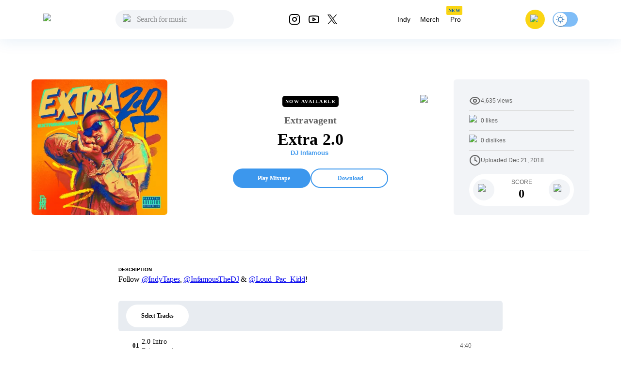

--- FILE ---
content_type: text/html; charset=utf-8
request_url: https://livemixtapes.com/mixtape/extravagent-extra-2-0
body_size: 15605
content:
<!DOCTYPE html><html lang="en" class="__variable_40ab80"><head><meta charSet="utf-8"/><meta name="viewport" content="width=device-width"/><link rel="apple-touch-icon" sizes="180x180" href="/apple-touch-icon.png"/><link rel="icon" type="image/png" sizes="32x32" href="/favicon-32x32.png"/><link rel="icon" type="image/png" sizes="16x16" href="/favicon-16x16.png"/><link rel="manifest" href="/site.webmanifest"/><link rel="mask-icon" href="/safari-pinned-tab.svg" color="#5bbad5"/><meta name="msapplication-TileColor" content="#ffc40d"/><meta name="theme-color" content="#ffffff"/><meta name="apple-itunes-app" content="app-id=973056418"/><title>Extravagent - Extra 2.0 Mixtape Hosted by DJ Infamous</title><meta name="description" content="Extravagent - Extra 2.0 Hosted by DJ Infamous, Stream the full mixtape on LiveMixtapes. Listen on web or app."/><link rel="canonical" href="https://livemixtapes.com/mixtape/extravagent-extra-2-0"/><meta property="og:image" content="https://livemixtapes.com/images/share/48830.webp"/><meta property="og:url" content="https://livemixtapes.com/mixtape/extravagent-extra-2-0"/><meta property="og:type" content="website"/><meta property="og:title" content="Extravagent - Extra 2.0 Mixtape Hosted by DJ Infamous"/><meta property="og:description" content="Extravagent - Extra 2.0 Hosted by DJ Infamous, Stream the full mixtape on LiveMixtapes. Listen on web or app."/><meta name="twitter:card" content="summary_large_image"/><meta name="twitter:image" content="https://livemixtapes.com/images/share/48830.webp"/><meta name="twitter:title" content="Extravagent - Extra 2.0 Mixtape Hosted by DJ Infamous"/><meta name="twitter:description" content="Extravagent - Extra 2.0 Mixtape Hosted by DJ Infamous"/><meta name="twitter:url" content="https://livemixtapes.com/mixtape/extravagent-extra-2-0"/><link rel="preload" as="image" imageSrcSet="/_next/image?url=https%3A%2F%2Fimages.livemixtapes.com%2Fartists%2Finfamous%2Fextra_20%2Fcover.jpg&amp;w=16&amp;q=75 16w, /_next/image?url=https%3A%2F%2Fimages.livemixtapes.com%2Fartists%2Finfamous%2Fextra_20%2Fcover.jpg&amp;w=32&amp;q=75 32w, /_next/image?url=https%3A%2F%2Fimages.livemixtapes.com%2Fartists%2Finfamous%2Fextra_20%2Fcover.jpg&amp;w=48&amp;q=75 48w, /_next/image?url=https%3A%2F%2Fimages.livemixtapes.com%2Fartists%2Finfamous%2Fextra_20%2Fcover.jpg&amp;w=64&amp;q=75 64w, /_next/image?url=https%3A%2F%2Fimages.livemixtapes.com%2Fartists%2Finfamous%2Fextra_20%2Fcover.jpg&amp;w=96&amp;q=75 96w, /_next/image?url=https%3A%2F%2Fimages.livemixtapes.com%2Fartists%2Finfamous%2Fextra_20%2Fcover.jpg&amp;w=128&amp;q=75 128w, /_next/image?url=https%3A%2F%2Fimages.livemixtapes.com%2Fartists%2Finfamous%2Fextra_20%2Fcover.jpg&amp;w=256&amp;q=75 256w, /_next/image?url=https%3A%2F%2Fimages.livemixtapes.com%2Fartists%2Finfamous%2Fextra_20%2Fcover.jpg&amp;w=384&amp;q=75 384w, /_next/image?url=https%3A%2F%2Fimages.livemixtapes.com%2Fartists%2Finfamous%2Fextra_20%2Fcover.jpg&amp;w=640&amp;q=75 640w, /_next/image?url=https%3A%2F%2Fimages.livemixtapes.com%2Fartists%2Finfamous%2Fextra_20%2Fcover.jpg&amp;w=750&amp;q=75 750w, /_next/image?url=https%3A%2F%2Fimages.livemixtapes.com%2Fartists%2Finfamous%2Fextra_20%2Fcover.jpg&amp;w=828&amp;q=75 828w, /_next/image?url=https%3A%2F%2Fimages.livemixtapes.com%2Fartists%2Finfamous%2Fextra_20%2Fcover.jpg&amp;w=1080&amp;q=75 1080w, /_next/image?url=https%3A%2F%2Fimages.livemixtapes.com%2Fartists%2Finfamous%2Fextra_20%2Fcover.jpg&amp;w=1200&amp;q=75 1200w, /_next/image?url=https%3A%2F%2Fimages.livemixtapes.com%2Fartists%2Finfamous%2Fextra_20%2Fcover.jpg&amp;w=1920&amp;q=75 1920w, /_next/image?url=https%3A%2F%2Fimages.livemixtapes.com%2Fartists%2Finfamous%2Fextra_20%2Fcover.jpg&amp;w=2048&amp;q=75 2048w, /_next/image?url=https%3A%2F%2Fimages.livemixtapes.com%2Fartists%2Finfamous%2Fextra_20%2Fcover.jpg&amp;w=3840&amp;q=75 3840w" imageSizes="280px" fetchpriority="high"/><meta name="next-head-count" content="24"/><meta name="theme-color" content="#1976d2"/><link rel="shortcut icon" href="/favicon.ico"/><meta name="emotion-insertion-point" content=""/><style data-emotion="mui-style-global 0"></style><style data-emotion="mui-style-global 1vuowe4">html{-webkit-font-smoothing:antialiased;-moz-osx-font-smoothing:grayscale;box-sizing:border-box;-webkit-text-size-adjust:100%;}*,*::before,*::after{box-sizing:inherit;}strong,b{font-weight:700;}body{margin:0;color:#000000;font-family:var(--font-epilogue),ui-sans-serif,system-ui,-apple-system,"Segoe UI",Roboto,"Helvetica Neue",Arial;font-weight:400;font-size:1rem;line-height:1.5;background-color:#fff;}@media print{body{background-color:#fff;}}body::backdrop{background-color:#fff;}</style><style data-emotion="mui-style-global 1prfaxn">@-webkit-keyframes mui-auto-fill{from{display:block;}}@keyframes mui-auto-fill{from{display:block;}}@-webkit-keyframes mui-auto-fill-cancel{from{display:block;}}@keyframes mui-auto-fill-cancel{from{display:block;}}</style><style data-emotion="mui-style g8zwa4 qposso 1pg645h 10gvjvi 52s3ex 1tosuaj u8aod1 e4w4uf 1dt3k7q fqr8x6 waxxi4 4j6tx7 1x5jdmq igs3ac ihdtdm f3irej j7qwjs xq0ggo 1yxmbwk aszvap 2dvag8 u4p24i 1k1gosr 1s3shte k4007s 1m9pwf3 19gndve 1ju1kxc 1b3clf7 1b881cs 2g48g2 1n3v3im rm13eu 1pfq9r6 y1l0y1 bt43me 19mdf10 1r99qxv 2j5iyq 1htdao2 8atqhb ku6322 v0v2sb 1gp6iik ufupxn 1hyoz7m 2192ds 1v2t82l 2dxso2 egmx5a 4h5fih 1l6c7y9 18li2lu qcnt4c 1ioa1dr vsddey vry8op 1hp9td3 ji7huy dvxtzn koovxy 7meejn hp68mp bmcw7p yd8sa2 18zir6j dpoqzr 1jo6zrj gktbax faxlst 1ialerq 1l6pa7m 1hi42oh h7urc 42fbh2 b95f0i ex4voe r4guec 1num2rn 7oworg 1vg75r3 1lmgsj9 kt9uln 8zbkex fr0pmf tcjew8 13tqxrv 9jay18 n3u0uj hncwz0 pt151d 5kz7rn 1xhj18k vvq7pe d47f85 4p9vrj">.mui-style-g8zwa4 .containerW{margin:auto;max-width:unset;}@media (min-width:0px){.mui-style-g8zwa4 .containerW{padding:85px 0;}}@media (min-width:600px){.mui-style-g8zwa4 .containerW{padding:100px 0;}}.mui-style-qposso .appBar{box-shadow:0px 4px 32px rgba(12, 95, 172, 0.1);width:100%;z-index:1000;-webkit-transition:all .7s ease;transition:all .7s ease;height:80px;}@media (min-width:0px){.mui-style-qposso .appBar{background-color:#FFFFFF;}}@media (min-width:900px){.mui-style-qposso .appBar{background-color:transparent;}}.mui-style-qposso .banner{background:#FAD513;padding:8px 16px;width:100%;-webkit-align-items:center;-webkit-box-align:center;-ms-flex-align:center;align-items:center;}@media (min-width:0px){.mui-style-qposso .banner{height:100%;}}@media (min-width:600px){.mui-style-qposso .banner{height:40px;}}.mui-style-qposso .banner .link{cursor:pointer;-webkit-text-decoration:none;text-decoration:none;color:#0C5FAC;font-weight:400;font-size:14px;line-height:20px;}.mui-style-qposso .banner .title{font-weight:700;font-size:14px;line-height:20px;color:#242424;letter-spacing:0.2px;}.mui-style-qposso .font{font-family:Tahoma,Helvetica,sans-serif;font-style:normal;}.mui-style-qposso .header{max-width:1150px;margin:auto;-webkit-box-pack:justify;-webkit-justify-content:space-between;justify-content:space-between;width:100%;height:80px;}.mui-style-qposso .header .header_dropdown{font-weight:400;font-size:14px;}.mui-style-qposso .header .active{color:#3C97ED;}.mui-style-qposso .header .inactive{color:#000;}.mui-style-qposso .header .header_avatar{background:#FAD513;border-radius:50%;width:40px;height:40px;-webkit-align-items:center;-webkit-box-align:center;-ms-flex-align:center;align-items:center;-webkit-box-pack:center;-ms-flex-pack:center;-webkit-justify-content:center;justify-content:center;display:-webkit-box;display:-webkit-flex;display:-ms-flexbox;display:flex;margin:16px;}.mui-style-qposso .header .header_color{color:#000;cursor:pointer;}.mui-style-qposso .header .header_color:hover{color:#3C97ED;}.mui-style-qposso .header .header_searchIcon{color:#000;}.mui-style-qposso .header .custom_background{background:transparent;border-radius:50%;width:36px;height:36px;-webkit-align-items:center;-webkit-box-align:center;-ms-flex-align:center;align-items:center;-webkit-box-pack:center;-ms-flex-pack:center;-webkit-justify-content:center;justify-content:center;display:-webkit-box;display:-webkit-flex;display:-ms-flexbox;display:flex;}.mui-style-qposso .tags{position:relative;}.mui-style-qposso .tags .tag_name{position:absolute;top:-10px;left:4px;}.mui-style-qposso .navActive{border-radius:1000px;padding:8px 12px;background:bgGray3b.main;}.mui-style-qposso .badge{background-color:#FAD513;border-radius:3px;height:19px;}.mui-style-qposso .badge .text{font-style:normal;font-weight:700;font-size:10px;line-height:9px;text-align:center;letter-spacing:0.5px;color:#0C5FAC;padding:5px 4px;}.mui-style-1pg645h{background-color:#fff;color:rgba(0, 0, 0, 0.87);-webkit-transition:box-shadow 300ms cubic-bezier(0.4, 0, 0.2, 1) 0ms;transition:box-shadow 300ms cubic-bezier(0.4, 0, 0.2, 1) 0ms;box-shadow:0px 2px 4px -1px rgba(0,0,0,0.2),0px 4px 5px 0px rgba(0,0,0,0.14),0px 1px 10px 0px rgba(0,0,0,0.12);display:-webkit-box;display:-webkit-flex;display:-ms-flexbox;display:flex;-webkit-flex-direction:column;-ms-flex-direction:column;flex-direction:column;width:100%;box-sizing:border-box;-webkit-flex-shrink:0;-ms-flex-negative:0;flex-shrink:0;position:fixed;z-index:1100;top:0;left:auto;right:0;background-color:#3C97ED;color:#fff;background-color:transparent;background-image:none;}.mui-style-1pg645h.MuiDialog-paper{overflow-y:unset;}@media print{.mui-style-1pg645h{position:absolute;}}.mui-style-10gvjvi{display:-webkit-box;display:-webkit-flex;display:-ms-flexbox;display:flex;-webkit-flex-direction:row;-ms-flex-direction:row;flex-direction:row;-webkit-box-pack:justify;-webkit-justify-content:space-between;justify-content:space-between;-webkit-align-items:center;-webkit-box-align:center;-ms-flex-align:center;align-items:center;}@media (min-width:0px){.mui-style-10gvjvi{width:100%;padding:0 16px;}}@media (min-width:900px){.mui-style-10gvjvi{padding:0 24px;}}@media (min-width:0px){.mui-style-52s3ex{display:-webkit-inline-box;display:-webkit-inline-flex;display:-ms-inline-flexbox;display:inline-flex;}}@media (min-width:900px){.mui-style-52s3ex{display:none;}}.mui-style-1tosuaj{display:-webkit-inline-box;display:-webkit-inline-flex;display:-ms-inline-flexbox;display:inline-flex;-webkit-align-items:center;-webkit-box-align:center;-ms-flex-align:center;align-items:center;-webkit-box-pack:center;-ms-flex-pack:center;-webkit-justify-content:center;justify-content:center;position:relative;box-sizing:border-box;-webkit-tap-highlight-color:transparent;background-color:transparent;outline:0;border:0;margin:0;border-radius:0;padding:0;cursor:pointer;-webkit-user-select:none;-moz-user-select:none;-ms-user-select:none;user-select:none;vertical-align:middle;-moz-appearance:none;-webkit-appearance:none;-webkit-text-decoration:none;text-decoration:none;color:inherit;text-align:center;-webkit-flex:0 0 auto;-ms-flex:0 0 auto;flex:0 0 auto;font-size:1.5rem;padding:8px;border-radius:50%;overflow:visible;color:rgba(0, 0, 0, 0.54);-webkit-transition:background-color 150ms cubic-bezier(0.4, 0, 0.2, 1) 0ms;transition:background-color 150ms cubic-bezier(0.4, 0, 0.2, 1) 0ms;margin-left:-12px;padding:12px;font-size:1.75rem;margin-right:12px;margin-left:6px;}.mui-style-1tosuaj::-moz-focus-inner{border-style:none;}.mui-style-1tosuaj.Mui-disabled{pointer-events:none;cursor:default;}@media print{.mui-style-1tosuaj{-webkit-print-color-adjust:exact;color-adjust:exact;}}.mui-style-1tosuaj:hover{background-color:rgba(0, 0, 0, 0.04);}@media (hover: none){.mui-style-1tosuaj:hover{background-color:transparent;}}.mui-style-1tosuaj.Mui-disabled{background-color:transparent;color:rgba(0, 0, 0, 0.26);}@media (min-width:0px){.mui-style-u8aod1{display:inline-block;}}@media (min-width:900px){.mui-style-u8aod1{display:inline-block;}}.mui-style-e4w4uf{position:relative;}@media (min-width:0px){.mui-style-e4w4uf{display:none;}}@media (min-width:900px){.mui-style-e4w4uf{display:block;}}.mui-style-1dt3k7q{display:-webkit-box;display:-webkit-flex;display:-ms-flexbox;display:flex;-webkit-flex-direction:column;-ms-flex-direction:column;flex-direction:column;gap:8px;height:unset;width:unset;}.mui-style-1dt3k7q .fullWidth{width:100%;min-width:100%;}.mui-style-1dt3k7q .fullHeight{height:100%;max-height:unset;}.mui-style-1dt3k7q .relative{position:relative;}.mui-style-1dt3k7q .input_content{position:relative;width:auto;}.mui-style-1dt3k7q .input_content .search_icon{position:absolute;left:15px;top:20%;width:20px;}.mui-style-1dt3k7q .input_content .close_icon{position:absolute;right:10px;top:20%;width:20px;}.mui-style-1dt3k7q .MuiTextField-root{height:unset;}.mui-style-1dt3k7q .MuiOutlinedInput-root{height:unset;max-height:40px;padding:0px;}.mui-style-1dt3k7q .MuiInputBase-input{height:20px;max-height:40px;background-color:rgb(242, 244, 247)!important;}.mui-style-1dt3k7q .MuiInputBase-input.MuiOutlinedInput-input{padding-left:44px!important;padding-right:autos;max-height:40px;padding:10px;border-radius:20px;background-color:#F2F4F7;height:20px;border-top-left-radius:20px;border-bottom-left-radius:20px;color:#000;}.mui-style-1dt3k7q .MuiInputBase-input.MuiOutlinedInput-input:focus{background-color:#DDEBF8;}.mui-style-1dt3k7q .MuiInputBase-input.MuiOutlinedInput-input::-webkit-input-placeholder{font-style:normal;font-weight:400;font-size:16px;line-height:24px;letter-spacing:-0.2px;color:#000;}.mui-style-1dt3k7q .MuiInputBase-input.MuiOutlinedInput-input::-moz-placeholder{font-style:normal;font-weight:400;font-size:16px;line-height:24px;letter-spacing:-0.2px;color:#000;}.mui-style-1dt3k7q .MuiInputBase-input.MuiOutlinedInput-input:-ms-input-placeholder{font-style:normal;font-weight:400;font-size:16px;line-height:24px;letter-spacing:-0.2px;color:#000;}.mui-style-1dt3k7q .MuiInputBase-input.MuiOutlinedInput-input::placeholder{font-style:normal;font-weight:400;font-size:16px;line-height:24px;letter-spacing:-0.2px;color:#000;}.mui-style-1dt3k7q .MuiOutlinedInput-notchedOutline{border:unset;}.mui-style-1dt3k7q .MuiInputBase-root.MuiOutlinedInput-root{max-height:40px;}.mui-style-fqr8x6{display:-webkit-box;display:-webkit-flex;display:-ms-flexbox;display:flex;-webkit-flex-direction:row;-ms-flex-direction:row;flex-direction:row;-webkit-align-items:center;-webkit-box-align:center;-ms-flex-align:center;align-items:center;overflow:hidden;}.mui-style-waxxi4{display:-webkit-inline-box;display:-webkit-inline-flex;display:-ms-inline-flexbox;display:inline-flex;-webkit-flex-direction:column;-ms-flex-direction:column;flex-direction:column;position:relative;min-width:0;padding:0;margin:0;border:0;vertical-align:top;border-radius:8px;}.mui-style-waxxi4 .MuiInputBase-input.MuiOutlinedInput-input{height:100%!important;}.mui-style-4j6tx7{color:rgba(0, 0, 0, 0.87);font-family:var(--font-epilogue),ui-sans-serif,system-ui,-apple-system,"Segoe UI",Roboto,"Helvetica Neue",Arial;font-weight:400;font-size:1rem;line-height:1.4375em;box-sizing:border-box;position:relative;cursor:text;display:-webkit-inline-box;display:-webkit-inline-flex;display:-ms-inline-flexbox;display:inline-flex;-webkit-align-items:center;-webkit-box-align:center;-ms-flex-align:center;align-items:center;position:relative;border-radius:4px;}.mui-style-4j6tx7.Mui-disabled{color:rgba(0, 0, 0, 0.38);cursor:default;}.mui-style-4j6tx7:hover .MuiOutlinedInput-notchedOutline{border-color:rgba(0, 0, 0, 0.87);}@media (hover: none){.mui-style-4j6tx7:hover .MuiOutlinedInput-notchedOutline{border-color:rgba(0, 0, 0, 0.23);}}.mui-style-4j6tx7.Mui-focused .MuiOutlinedInput-notchedOutline{border-color:#3C97ED;border-width:2px;}.mui-style-4j6tx7.Mui-error .MuiOutlinedInput-notchedOutline{border-color:#d32f2f;}.mui-style-4j6tx7.Mui-disabled .MuiOutlinedInput-notchedOutline{border-color:rgba(0, 0, 0, 0.26);}.mui-style-1x5jdmq{font:inherit;letter-spacing:inherit;color:currentColor;padding:4px 0 5px;border:0;box-sizing:content-box;background:none;height:1.4375em;margin:0;-webkit-tap-highlight-color:transparent;display:block;min-width:0;width:100%;-webkit-animation-name:mui-auto-fill-cancel;animation-name:mui-auto-fill-cancel;-webkit-animation-duration:10ms;animation-duration:10ms;padding:16.5px 14px;}.mui-style-1x5jdmq::-webkit-input-placeholder{color:currentColor;opacity:0.42;-webkit-transition:opacity 200ms cubic-bezier(0.4, 0, 0.2, 1) 0ms;transition:opacity 200ms cubic-bezier(0.4, 0, 0.2, 1) 0ms;}.mui-style-1x5jdmq::-moz-placeholder{color:currentColor;opacity:0.42;-webkit-transition:opacity 200ms cubic-bezier(0.4, 0, 0.2, 1) 0ms;transition:opacity 200ms cubic-bezier(0.4, 0, 0.2, 1) 0ms;}.mui-style-1x5jdmq:-ms-input-placeholder{color:currentColor;opacity:0.42;-webkit-transition:opacity 200ms cubic-bezier(0.4, 0, 0.2, 1) 0ms;transition:opacity 200ms cubic-bezier(0.4, 0, 0.2, 1) 0ms;}.mui-style-1x5jdmq::-ms-input-placeholder{color:currentColor;opacity:0.42;-webkit-transition:opacity 200ms cubic-bezier(0.4, 0, 0.2, 1) 0ms;transition:opacity 200ms cubic-bezier(0.4, 0, 0.2, 1) 0ms;}.mui-style-1x5jdmq:focus{outline:0;}.mui-style-1x5jdmq:invalid{box-shadow:none;}.mui-style-1x5jdmq::-webkit-search-decoration{-webkit-appearance:none;}label[data-shrink=false]+.MuiInputBase-formControl .mui-style-1x5jdmq::-webkit-input-placeholder{opacity:0!important;}label[data-shrink=false]+.MuiInputBase-formControl .mui-style-1x5jdmq::-moz-placeholder{opacity:0!important;}label[data-shrink=false]+.MuiInputBase-formControl .mui-style-1x5jdmq:-ms-input-placeholder{opacity:0!important;}label[data-shrink=false]+.MuiInputBase-formControl .mui-style-1x5jdmq::-ms-input-placeholder{opacity:0!important;}label[data-shrink=false]+.MuiInputBase-formControl .mui-style-1x5jdmq:focus::-webkit-input-placeholder{opacity:0.42;}label[data-shrink=false]+.MuiInputBase-formControl .mui-style-1x5jdmq:focus::-moz-placeholder{opacity:0.42;}label[data-shrink=false]+.MuiInputBase-formControl .mui-style-1x5jdmq:focus:-ms-input-placeholder{opacity:0.42;}label[data-shrink=false]+.MuiInputBase-formControl .mui-style-1x5jdmq:focus::-ms-input-placeholder{opacity:0.42;}.mui-style-1x5jdmq.Mui-disabled{opacity:1;-webkit-text-fill-color:rgba(0, 0, 0, 0.38);}.mui-style-1x5jdmq:-webkit-autofill{-webkit-animation-duration:5000s;animation-duration:5000s;-webkit-animation-name:mui-auto-fill;animation-name:mui-auto-fill;}.mui-style-1x5jdmq:-webkit-autofill{border-radius:inherit;}.mui-style-igs3ac{text-align:left;position:absolute;bottom:0;right:0;top:-5px;left:0;margin:0;padding:0 8px;pointer-events:none;border-radius:inherit;border-style:solid;border-width:1px;overflow:hidden;min-width:0%;border-color:rgba(0, 0, 0, 0.23);}.mui-style-ihdtdm{float:unset;width:auto;overflow:hidden;padding:0;line-height:11px;-webkit-transition:width 150ms cubic-bezier(0.0, 0, 0.2, 1) 0ms;transition:width 150ms cubic-bezier(0.0, 0, 0.2, 1) 0ms;}.mui-style-f3irej{overflow:hidden;background-color:#fff;}@media (min-width:0px){.mui-style-f3irej{position:fixed;top:80px;left:0;min-width:100%;border-radius:0 0 6px 6px;box-shadow:none;padding:0 0 8px 0;}}@media (min-width:900px){.mui-style-f3irej{position:absolute;top:100%;min-width:330px;border-radius:6px;box-shadow:0px 4px 32px rgba(0, 0, 0, 0.3);padding:0;}}.mui-style-j7qwjs{display:-webkit-box;display:-webkit-flex;display:-ms-flexbox;display:flex;-webkit-flex-direction:column;-ms-flex-direction:column;flex-direction:column;}.mui-style-xq0ggo{display:-webkit-box;display:-webkit-flex;display:-ms-flexbox;display:flex;-webkit-flex-direction:row;-ms-flex-direction:row;flex-direction:row;-webkit-align-items:center;-webkit-box-align:center;-ms-flex-align:center;align-items:center;}@media (min-width:0px){.mui-style-xq0ggo{display:none;}}@media (min-width:900px){.mui-style-xq0ggo{display:-webkit-box;display:-webkit-flex;display:-ms-flexbox;display:flex;}}.mui-style-1yxmbwk{display:-webkit-inline-box;display:-webkit-inline-flex;display:-ms-inline-flexbox;display:inline-flex;-webkit-align-items:center;-webkit-box-align:center;-ms-flex-align:center;align-items:center;-webkit-box-pack:center;-ms-flex-pack:center;-webkit-justify-content:center;justify-content:center;position:relative;box-sizing:border-box;-webkit-tap-highlight-color:transparent;background-color:transparent;outline:0;border:0;margin:0;border-radius:0;padding:0;cursor:pointer;-webkit-user-select:none;-moz-user-select:none;-ms-user-select:none;user-select:none;vertical-align:middle;-moz-appearance:none;-webkit-appearance:none;-webkit-text-decoration:none;text-decoration:none;color:inherit;text-align:center;-webkit-flex:0 0 auto;-ms-flex:0 0 auto;flex:0 0 auto;font-size:1.5rem;padding:8px;border-radius:50%;overflow:visible;color:rgba(0, 0, 0, 0.54);-webkit-transition:background-color 150ms cubic-bezier(0.4, 0, 0.2, 1) 0ms;transition:background-color 150ms cubic-bezier(0.4, 0, 0.2, 1) 0ms;}.mui-style-1yxmbwk::-moz-focus-inner{border-style:none;}.mui-style-1yxmbwk.Mui-disabled{pointer-events:none;cursor:default;}@media print{.mui-style-1yxmbwk{-webkit-print-color-adjust:exact;color-adjust:exact;}}.mui-style-1yxmbwk:hover{background-color:rgba(0, 0, 0, 0.04);}@media (hover: none){.mui-style-1yxmbwk:hover{background-color:transparent;}}.mui-style-1yxmbwk.Mui-disabled{background-color:transparent;color:rgba(0, 0, 0, 0.26);}.mui-style-aszvap{margin:0;color:#000000;font-family:var(--font-epilogue),ui-sans-serif,system-ui,-apple-system,"Segoe UI",Roboto,"Helvetica Neue",Arial;font-weight:400;font-size:1rem;line-height:1.5;padding:10px;font-size:14px;}.mui-style-2dvag8{margin:0;color:#000000;font-family:var(--font-epilogue),ui-sans-serif,system-ui,-apple-system,"Segoe UI",Roboto,"Helvetica Neue",Arial;font-weight:400;font-size:1rem;line-height:1.5;padding:8px 12px;font-size:14px;}.mui-style-u4p24i{display:-webkit-box;display:-webkit-flex;display:-ms-flexbox;display:flex;-webkit-flex-direction:row;-ms-flex-direction:row;flex-direction:row;-webkit-align-items:center;-webkit-box-align:center;-ms-flex-align:center;align-items:center;}.mui-style-1k1gosr{margin:0;color:#000000;font-family:var(--font-epilogue),ui-sans-serif,system-ui,-apple-system,"Segoe UI",Roboto,"Helvetica Neue",Arial;font-weight:400;font-size:1rem;line-height:1.5;}.mui-style-1s3shte{display:-webkit-inline-box;display:-webkit-inline-flex;display:-ms-inline-flexbox;display:inline-flex;width:58px;height:38px;overflow:hidden;padding:12px;box-sizing:border-box;position:relative;-webkit-flex-shrink:0;-ms-flex-negative:0;flex-shrink:0;z-index:0;vertical-align:middle;width:52px;height:32px;padding-top:1px;padding-left:0;padding-right:0;padding-bottom:1px;}@media print{.mui-style-1s3shte{-webkit-print-color-adjust:exact;color-adjust:exact;}}.mui-style-1s3shte .MuiSwitch-switchBase{margin:1px;padding:0;-webkit-transform:translateX(1px);-moz-transform:translateX(1px);-ms-transform:translateX(1px);transform:translateX(1px);}.mui-style-1s3shte .MuiSwitch-switchBase.Mui-checked{color:#0C5FAC;-webkit-transform:translateX(22px);-moz-transform:translateX(22px);-ms-transform:translateX(22px);transform:translateX(22px);transition-duration:0.5s;}.mui-style-1s3shte .MuiSwitch-switchBase.Mui-checked .MuiSwitch-thumb:before{background-image:url('data:image/svg+xml;utf8,<svg xmlns="http://www.w3.org/2000/svg" height="20" width="20" viewBox="0 0 20 20"><path fill="%230C5FAC" d="M4.2 2.5l-.7 1.8-1.8.7 1.8.7.7 1.8.6-1.8L6.7 5l-1.9-.7-.6-1.8zm15 8.3a6.7 6.7 0 11-6.6-6.6 5.8 5.8 0 006.6 6.6z"/></svg>');}.mui-style-1s3shte .MuiSwitch-switchBase.Mui-checked+.MuiSwitch-track{opacity:1;background-color:#7FBDF7;}.mui-style-1s3shte .MuiSwitch-thumb{background-color:#fff;width:28px;height:28px;margin:1px 0;}.mui-style-1s3shte .MuiSwitch-thumb:before{content:'';position:absolute;width:100%;height:100%;left:0;top:0;background-repeat:no-repeat;-webkit-background-position:center;background-position:center;background-image:url('data:image/svg+xml;utf8,<svg xmlns="http://www.w3.org/2000/svg" height="20" width="20" viewBox="0 0 20 20"><path fill="%230C5FAC" d="M9.305 1.667V3.75h1.389V1.667h-1.39zm-4.707 1.95l-.982.982L5.09 6.072l.982-.982-1.473-1.473zm10.802 0L13.927 5.09l.982.982 1.473-1.473-.982-.982zM10 5.139a4.872 4.872 0 00-4.862 4.86A4.872 4.872 0 0010 14.862 4.872 4.872 0 0014.86 10 4.872 4.872 0 0010 5.139zm0 1.389A3.462 3.462 0 0113.471 10a3.462 3.462 0 01-3.473 3.472A3.462 3.462 0 016.527 10 3.462 3.462 0 0110 6.528zM1.665 9.305v1.39h2.083v-1.39H1.666zm14.583 0v1.39h2.084v-1.39h-2.084zM5.09 13.928L3.616 15.4l.982.982 1.473-1.473-.982-.982zm9.82 0l-.982.982 1.473 1.473.982-.982-1.473-1.473zM9.305 16.25v2.083h1.389V16.25h-1.39z"/></svg>');}.mui-style-1s3shte .MuiSwitch-track{opacity:1;background-color:#7FBDF7;border-radius:16.5517px;}.mui-style-k4007s{display:-webkit-inline-box;display:-webkit-inline-flex;display:-ms-inline-flexbox;display:inline-flex;-webkit-align-items:center;-webkit-box-align:center;-ms-flex-align:center;align-items:center;-webkit-box-pack:center;-ms-flex-pack:center;-webkit-justify-content:center;justify-content:center;position:relative;box-sizing:border-box;-webkit-tap-highlight-color:transparent;background-color:transparent;outline:0;border:0;margin:0;border-radius:0;padding:0;cursor:pointer;-webkit-user-select:none;-moz-user-select:none;-ms-user-select:none;user-select:none;vertical-align:middle;-moz-appearance:none;-webkit-appearance:none;-webkit-text-decoration:none;text-decoration:none;color:inherit;padding:9px;border-radius:50%;position:absolute;top:0;left:0;z-index:1;color:#fff;-webkit-transition:left 150ms cubic-bezier(0.4, 0, 0.2, 1) 0ms,-webkit-transform 150ms cubic-bezier(0.4, 0, 0.2, 1) 0ms;transition:left 150ms cubic-bezier(0.4, 0, 0.2, 1) 0ms,transform 150ms cubic-bezier(0.4, 0, 0.2, 1) 0ms;}.mui-style-k4007s::-moz-focus-inner{border-style:none;}.mui-style-k4007s.Mui-disabled{pointer-events:none;cursor:default;}@media print{.mui-style-k4007s{-webkit-print-color-adjust:exact;color-adjust:exact;}}.mui-style-k4007s.Mui-checked{-webkit-transform:translateX(20px);-moz-transform:translateX(20px);-ms-transform:translateX(20px);transform:translateX(20px);}.mui-style-k4007s.Mui-disabled{color:#f5f5f5;}.mui-style-k4007s.Mui-checked+.MuiSwitch-track{opacity:0.5;}.mui-style-k4007s.Mui-disabled+.MuiSwitch-track{opacity:0.12;}.mui-style-k4007s .MuiSwitch-input{left:-100%;width:300%;}.mui-style-k4007s:hover{background-color:rgba(0, 0, 0, 0.04);}@media (hover: none){.mui-style-k4007s:hover{background-color:transparent;}}.mui-style-k4007s.Mui-checked{color:#3C97ED;}.mui-style-k4007s.Mui-checked:hover{background-color:rgba(60, 151, 237, 0.04);}@media (hover: none){.mui-style-k4007s.Mui-checked:hover{background-color:transparent;}}.mui-style-k4007s.Mui-checked.Mui-disabled{color:rgb(180, 215, 248);}.mui-style-k4007s.Mui-checked+.MuiSwitch-track{background-color:#3C97ED;}.mui-style-1m9pwf3{cursor:inherit;position:absolute;opacity:0;width:100%;height:100%;top:0;left:0;margin:0;padding:0;z-index:1;}.mui-style-19gndve{box-shadow:0px 2px 1px -1px rgba(0,0,0,0.2),0px 1px 1px 0px rgba(0,0,0,0.14),0px 1px 3px 0px rgba(0,0,0,0.12);background-color:currentColor;width:20px;height:20px;border-radius:50%;}.mui-style-1ju1kxc{height:100%;width:100%;border-radius:7px;z-index:-1;-webkit-transition:opacity 150ms cubic-bezier(0.4, 0, 0.2, 1) 0ms,background-color 150ms cubic-bezier(0.4, 0, 0.2, 1) 0ms;transition:opacity 150ms cubic-bezier(0.4, 0, 0.2, 1) 0ms,background-color 150ms cubic-bezier(0.4, 0, 0.2, 1) 0ms;background-color:#000;opacity:0.38;}.mui-style-1b3clf7{-webkit-box-pack:justify;-webkit-justify-content:space-between;justify-content:space-between;}@media (min-width:0px){.mui-style-1b3clf7{display:-webkit-box;display:-webkit-flex;display:-ms-flexbox;display:flex;width:auto;}}@media (min-width:900px){.mui-style-1b3clf7{display:none;}}.mui-style-1b881cs{display:-webkit-inline-box;display:-webkit-inline-flex;display:-ms-inline-flexbox;display:inline-flex;-webkit-align-items:center;-webkit-box-align:center;-ms-flex-align:center;align-items:center;-webkit-box-pack:center;-ms-flex-pack:center;-webkit-justify-content:center;justify-content:center;position:relative;box-sizing:border-box;-webkit-tap-highlight-color:transparent;background-color:transparent;outline:0;border:0;margin:0;border-radius:0;padding:0;cursor:pointer;-webkit-user-select:none;-moz-user-select:none;-ms-user-select:none;user-select:none;vertical-align:middle;-moz-appearance:none;-webkit-appearance:none;-webkit-text-decoration:none;text-decoration:none;color:inherit;text-align:center;-webkit-flex:0 0 auto;-ms-flex:0 0 auto;flex:0 0 auto;font-size:1.5rem;padding:8px;border-radius:50%;overflow:visible;color:rgba(0, 0, 0, 0.54);-webkit-transition:background-color 150ms cubic-bezier(0.4, 0, 0.2, 1) 0ms;transition:background-color 150ms cubic-bezier(0.4, 0, 0.2, 1) 0ms;margin-right:6px;}.mui-style-1b881cs::-moz-focus-inner{border-style:none;}.mui-style-1b881cs.Mui-disabled{pointer-events:none;cursor:default;}@media print{.mui-style-1b881cs{-webkit-print-color-adjust:exact;color-adjust:exact;}}.mui-style-1b881cs:hover{background-color:rgba(0, 0, 0, 0.04);}@media (hover: none){.mui-style-1b881cs:hover{background-color:transparent;}}.mui-style-1b881cs.Mui-disabled{background-color:transparent;color:rgba(0, 0, 0, 0.26);}.mui-style-2g48g2 .container{max-width:1150px;margin:auto;}@media (min-width:0px){.mui-style-2g48g2 .padding{padding:32px 0;}}@media (min-width:600px){.mui-style-2g48g2 .padding{padding:36px 9px;}}@media (min-width:900px){.mui-style-2g48g2 .padding{padding:64px 0;}}@media (min-width:0px){.mui-style-2g48g2 .detail{padding-bottom:32px;border-bottom:none;}}@media (min-width:600px){.mui-style-2g48g2 .detail{padding-bottom:56px;border-bottom:1px solid #E8ECF1;}}@media (min-width:900px){.mui-style-2g48g2 .detail{padding-bottom:72px;}}.mui-style-2g48g2 .middleContent{position:relative;max-width:500px;margin:auto;width:100%;}@media (min-width:0px){.mui-style-2g48g2 .tag{height:40px;}}@media (min-width:600px){.mui-style-2g48g2 .tag{height:28px;}}@media (min-width:900px){.mui-style-2g48g2 .tag{height:24px;}}.mui-style-2g48g2 .tag .tag_content{background-color:#000;padding:6px;color:#fff;border-radius:5px;font-size:10px;line-height:16px;letter-spacing:1.5px;font-style:normal;z-index:2;text-transform:uppercase;min-width:110px;-webkit-transform:translate(-50%, -50%);-moz-transform:translate(-50%, -50%);-ms-transform:translate(-50%, -50%);transform:translate(-50%, -50%);}@media (min-width:0px){.mui-style-2g48g2 .tag .tag_content{position:absolute;top:-30px;}}@media (min-width:600px){.mui-style-2g48g2 .tag .tag_content{top:0;}}@media (min-width:900px){.mui-style-2g48g2 .tag .tag_content{position:unset;}}.mui-style-2g48g2 .countdown{left:0;width:100%;}@media (min-width:0px){.mui-style-2g48g2 .countdown{position:absolute;top:-67px;}}@media (min-width:900px){.mui-style-2g48g2 .countdown{position:unset;top:0;}}.mui-style-2g48g2 .trackList_item>.MuiBox-root:last-child .MuiDivider-root{display:none;}.mui-style-2g48g2 .pb-8{padding-bottom:8px;}.mui-style-2g48g2 .mr-5{margin-right:5px;}.mui-style-2g48g2 .pb-24{padding-bottom:24px;}@media (min-width:0px){.mui-style-2g48g2 .size-280{width:100%;height:100%;}}@media (min-width:600px){.mui-style-2g48g2 .size-280{width:280px;height:280px;}}.mui-style-2g48g2 .title{font-style:normal;font-weight:700;-webkit-box-flex-wrap:wrap;-webkit-flex-wrap:wrap;-ms-flex-wrap:wrap;flex-wrap:wrap;display:-webkit-box;display:-webkit-flex;display:-ms-flexbox;display:flex;}@media (min-width:0px){.mui-style-2g48g2 .title{font-size:24px;line-height:32px;}}@media (min-width:600px){.mui-style-2g48g2 .title{font-size:34px;line-height:40px;}}.mui-style-2g48g2 .artist{font-style:normal;font-weight:600;font-size:20px;line-height:24px;color:#626262;padding-bottom:8px;}.mui-style-2g48g2 .description{font-weight:400;line-height:24px;letter-spacing:-0.2px;font-style:initial;}@media (min-width:0px){.mui-style-2g48g2 .description{font-size:14px;}}@media (min-width:600px){.mui-style-2g48g2 .description{font-size:16px;}}.mui-style-2g48g2 .iconMiddleAbsolute{position:absolute;right:0;}.mui-style-2g48g2 .iconMiddleRelative{position:relative;}@media (min-width:0px){.mui-style-2g48g2 .iconMiddleRelative{padding-top:24px;}}@media (min-width:600px){.mui-style-2g48g2 .iconMiddleRelative{padding-top:unset;}}.mui-style-2g48g2 .detail_right{background-color:#F2F4F7;border-radius:6px;min-width:280px;height:280px;padding:24px 32px;}.mui-style-2g48g2 .score{background-color:#FFFFFF;border-radius:128px;padding:8px;margin-top:8px;min-height:66px;}.mui-style-2g48g2 .like{padding:0;min-width:44px;height:44px;border-radius:50%;}.mui-style-2g48g2 .bgLight{background:#F2F4F7;}.mui-style-2g48g2 .bgDark{background:#626262;}.mui-style-2g48g2 .liked{background:#FAD513;}.mui-style-2g48g2 .liked:hover{background:#FAD513;}.mui-style-2g48g2 .disliked{background:#FAD513;}.mui-style-2g48g2 .disliked:hover{background:#FAD513;}.mui-style-2g48g2 .gray{color:#626262;}.mui-style-2g48g2 .white{color:#fff;}.mui-style-2g48g2 .px-32{padding-left:32px;padding-right:32px;padding-bottom:24px;}@media (min-width:0px){.mui-style-2g48g2 .px-16{padding-left:16px;padding-right:16px;}}@media (min-width:600px){.mui-style-2g48g2 .px-16{padding-left:24px;padding-right:24px;}}@media (min-width:0px){.mui-style-2g48g2 .py-16{padding-top:16px;padding-bottom:16px;}}@media (min-width:600px){.mui-style-2g48g2 .py-16{padding-top:24px;padding-bottom:24px;}}.mui-style-2g48g2 .pt-32{padding-top:32px;}.mui-style-2g48g2 .py-64{padding-top:64px;padding-bottom:64px;}.mui-style-2g48g2 .py-50{padding-top:50px;padding-bottom:50px;}.mui-style-2g48g2 .py-8{padding:8px 0;}.mui-style-2g48g2 .py-12{padding:12px 0;}.mui-style-2g48g2 .fs-24{font-size:24px;}.mui-style-2g48g2 .borderBottom{border-bottom:1px solid #D7D7D7;}.mui-style-2g48g2 .border{border:1px solid #E8ECF1;}.mui-style-2g48g2 .middleContainer{max-width:840px;margin:auto;}.mui-style-2g48g2 .trackList .trackList_toolbar{background-color:#E8ECF1;border-radius:6px;}.mui-style-2g48g2 .trackList .trackList_button{margin:8px 16px;background-color:#FFFFFF;border-radius:128px;padding:13px 31px;color:#000;}.mui-style-2g48g2 .trackList .trackList_buttonSelect{margin:8px 16px;background-color:#3C97ED;border-radius:128px;padding:13px 31px;color:#fff;}.mui-style-2g48g2 .commentBackground{background-color:#E8ECF1;}.mui-style-2g48g2 .custom-input .MuiInputBase-root{background-color:#FFFFFF;border-radius:18px;}.mui-style-2g48g2 .line{width:20px;height:0px;border:1px solid #3C97ED;}.mui-style-1n3v3im{display:-webkit-box;display:-webkit-flex;display:-ms-flexbox;display:flex;-webkit-flex-direction:column;-ms-flex-direction:column;flex-direction:column;gap:32px;-webkit-box-pack:center;-ms-flex-pack:center;-webkit-justify-content:center;justify-content:center;-webkit-align-items:center;-webkit-box-align:center;-ms-flex-align:center;align-items:center;}@media (min-width:0px){.mui-style-1n3v3im{-webkit-flex-direction:column;-ms-flex-direction:column;flex-direction:column;}}@media (min-width:600px){.mui-style-1n3v3im{-webkit-flex-direction:row;-ms-flex-direction:row;flex-direction:row;}}.mui-style-rm13eu{display:-webkit-box;display:-webkit-flex;display:-ms-flexbox;display:flex;-webkit-align-items:center;-webkit-box-align:center;-ms-flex-align:center;align-items:center;-webkit-box-pack:center;-ms-flex-pack:center;-webkit-justify-content:center;justify-content:center;cursor:pointer;}@media (min-width:0px){.mui-style-rm13eu{width:100%;position:relative;padding:0 47px;}}@media (min-width:600px){.mui-style-rm13eu{width:280px;position:unset;padding:unset;}}.mui-style-1pfq9r6{aspect-ratio:1/1;}@media (min-width:0px){.mui-style-1pfq9r6{width:100%;height:100%;}}@media (min-width:600px){.mui-style-1pfq9r6{width:280px;height:280px;}}.mui-style-1pfq9r6 .background{height:100%;}.mui-style-1pfq9r6 .background .slick-list{border-radius:6px;}@media (min-width:0px){.mui-style-1pfq9r6 .background .slick-dots{bottom:-50px;}}@media (min-width:600px){.mui-style-1pfq9r6 .background .slick-dots{bottom:-30px;}}.mui-style-1pfq9r6 .background .slick-dots li.slick-active button:before{color:#3C97ED;font-size:10px;}.mui-style-1pfq9r6 .background .slick-dots li button:before{color:#999999;font-size:10px;}.mui-style-1pfq9r6 .imageBackground{-webkit-filter:blur(4px);filter:blur(4px);}@media (min-width:0px){.mui-style-1pfq9r6 .imageBackground{width:100%;height:100%;}}@media (min-width:600px){.mui-style-1pfq9r6 .imageBackground{width:280px;height:280px;}}.mui-style-1pfq9r6 .mixtapeCover{position:relative;}@media (min-width:0px){.mui-style-1pfq9r6 .mixtapeCover{width:100%;height:100%;}}@media (min-width:600px){.mui-style-1pfq9r6 .mixtapeCover{width:280px;height:280px;}}.mui-style-1pfq9r6 .content{position:absolute;top:0;background-color:rgba(14, 35, 68, 0.6);border-radius:6px;padding:36px 48px;}@media (min-width:0px){.mui-style-1pfq9r6 .content{width:100%;height:100%;}}@media (min-width:600px){.mui-style-1pfq9r6 .content{width:280px;height:280px;}}.mui-style-1pfq9r6 .white{color:#fff;}.mui-style-1pfq9r6 .blue{color:#3C97ED;}.mui-style-1pfq9r6 .sizeImage{border-radius:6px;height:100%;width:100%;}@media (min-width:600px){.mui-style-1pfq9r6 .slider__shadow{display:none;}}.mui-style-1pfq9r6 .borderBottom{border-bottom:1px solid #FFFFFF40;}.mui-style-y1l0y1{aspect-ratio:1/1;}@media (min-width:0px){.mui-style-y1l0y1{width:100%;height:100%;}}@media (min-width:600px){.mui-style-y1l0y1{width:280px;height:280px;}}.mui-style-bt43me{-webkit-box-pack:center;-ms-flex-pack:center;-webkit-justify-content:center;justify-content:center;}@media (min-width:0px){.mui-style-bt43me{display:-webkit-box!important;display:-webkit-flex!important;display:-ms-flexbox!important;display:flex!important;}}@media (min-width:900px){.mui-style-bt43me{display:none!important;}}.mui-style-19mdf10{width:100%;height:100%;aspect-ratio:1/1;}.mui-style-1r99qxv{gap:8px;}.mui-style-2j5iyq{display:-webkit-box;display:-webkit-flex;display:-ms-flexbox;display:flex;-webkit-flex-direction:row;-ms-flex-direction:row;flex-direction:row;gap:12px;-webkit-align-items:center;-webkit-box-align:center;-ms-flex-align:center;align-items:center;}.mui-style-1htdao2{margin:0;color:#000000;font-family:Tahoma,Helvetica,sans-serif;font-weight:400;font-size:12px;line-height:16px;}.mui-style-8atqhb{width:100%;}.mui-style-ku6322{display:-webkit-box;display:-webkit-flex;display:-ms-flexbox;display:flex;-webkit-flex-direction:column;-ms-flex-direction:column;flex-direction:column;text-align:center;}.mui-style-v0v2sb{margin:0;color:#000000;font-weight:400;font-size:14px;line-height:20px;letter-spacing:0.2px;font-weight:700;}.mui-style-1gp6iik{margin:0;color:#000000;font-weight:400;font-size:14px;line-height:20px;letter-spacing:0.2px;-webkit-box-pack:center;-ms-flex-pack:center;-webkit-justify-content:center;justify-content:center;color:#E8ECF1;}.mui-style-ufupxn{margin:0;color:#000000;font-weight:400;font-size:14px;line-height:20px;letter-spacing:0.2px;-webkit-box-pack:center;-ms-flex-pack:center;-webkit-justify-content:center;justify-content:center;}.mui-style-1hyoz7m{display:-webkit-box;display:-webkit-flex;display:-ms-flexbox;display:flex;-webkit-flex-direction:row;-ms-flex-direction:row;flex-direction:row;-webkit-align-items:center;-webkit-box-align:center;-ms-flex-align:center;align-items:center;-webkit-box-pack:center;-ms-flex-pack:center;-webkit-justify-content:center;justify-content:center;}.mui-style-2192ds{margin:0;color:#000000;font-family:Tahoma,Helvetica,sans-serif;font-weight:400;font-size:12px;line-height:16px;font-weight:600;-webkit-box-pack:center;-ms-flex-pack:center;-webkit-justify-content:center;justify-content:center;color:#3C97ED;font-size:13px;line-height:16px;cursor:pointer;}.mui-style-1v2t82l{display:-webkit-box;display:-webkit-flex;display:-ms-flexbox;display:flex;-webkit-flex-direction:row;-ms-flex-direction:row;flex-direction:row;gap:16px;-webkit-box-pack:center;-ms-flex-pack:center;-webkit-justify-content:center;justify-content:center;}@media (min-width:0px){.mui-style-1v2t82l{padding-top:24px;}}@media (min-width:600px){.mui-style-1v2t82l{padding-bottom:0px;padding-top:16px;}}@media (min-width:900px){.mui-style-1v2t82l{padding-bottom:24px;padding-top:24px;}}.mui-style-2dxso2{display:-webkit-inline-box;display:-webkit-inline-flex;display:-ms-inline-flexbox;display:inline-flex;-webkit-align-items:center;-webkit-box-align:center;-ms-flex-align:center;align-items:center;-webkit-box-pack:center;-ms-flex-pack:center;-webkit-justify-content:center;justify-content:center;position:relative;box-sizing:border-box;-webkit-tap-highlight-color:transparent;background-color:transparent;outline:0;border:0;margin:0;border-radius:0;padding:0;cursor:pointer;-webkit-user-select:none;-moz-user-select:none;-ms-user-select:none;user-select:none;vertical-align:middle;-moz-appearance:none;-webkit-appearance:none;-webkit-text-decoration:none;text-decoration:none;color:inherit;font-family:var(--font-epilogue),ui-sans-serif,system-ui,-apple-system,"Segoe UI",Roboto,"Helvetica Neue",Arial;font-weight:500;font-size:0.875rem;line-height:1.75;text-transform:uppercase;min-width:64px;padding:6px 16px;border-radius:4px;-webkit-transition:background-color 250ms cubic-bezier(0.4, 0, 0.2, 1) 0ms,box-shadow 250ms cubic-bezier(0.4, 0, 0.2, 1) 0ms,border-color 250ms cubic-bezier(0.4, 0, 0.2, 1) 0ms,color 250ms cubic-bezier(0.4, 0, 0.2, 1) 0ms;transition:background-color 250ms cubic-bezier(0.4, 0, 0.2, 1) 0ms,box-shadow 250ms cubic-bezier(0.4, 0, 0.2, 1) 0ms,border-color 250ms cubic-bezier(0.4, 0, 0.2, 1) 0ms,color 250ms cubic-bezier(0.4, 0, 0.2, 1) 0ms;color:#fff;background-color:#3C97ED;box-shadow:0px 3px 1px -2px rgba(0,0,0,0.2),0px 2px 2px 0px rgba(0,0,0,0.14),0px 1px 5px 0px rgba(0,0,0,0.12);text-transform:capitalize;font-size:12px;font-weight:600;border-radius:8px;padding:13px 16px;height:40px;box-shadow:buttonBoxShadow.main;box-shadow:0px 4px 32px rgba(12, 95, 172, 0.1);white-space:nowrap;}.mui-style-2dxso2::-moz-focus-inner{border-style:none;}.mui-style-2dxso2.Mui-disabled{pointer-events:none;cursor:default;}@media print{.mui-style-2dxso2{-webkit-print-color-adjust:exact;color-adjust:exact;}}.mui-style-2dxso2:hover{-webkit-text-decoration:none;text-decoration:none;background-color:rgb(42, 105, 165);box-shadow:0px 2px 4px -1px rgba(0,0,0,0.2),0px 4px 5px 0px rgba(0,0,0,0.14),0px 1px 10px 0px rgba(0,0,0,0.12);}@media (hover: none){.mui-style-2dxso2:hover{background-color:#3C97ED;}}.mui-style-2dxso2:active{box-shadow:0px 5px 5px -3px rgba(0,0,0,0.2),0px 8px 10px 1px rgba(0,0,0,0.14),0px 3px 14px 2px rgba(0,0,0,0.12);}.mui-style-2dxso2.Mui-focusVisible{box-shadow:0px 3px 5px -1px rgba(0,0,0,0.2),0px 6px 10px 0px rgba(0,0,0,0.14),0px 1px 18px 0px rgba(0,0,0,0.12);}.mui-style-2dxso2.Mui-disabled{color:rgba(0, 0, 0, 0.26);box-shadow:none;background-color:rgba(0, 0, 0, 0.12);}.mui-style-2dxso2.MuiButtonBase-root.MuiButton-root{border-radius:128px;height:40px;font-weight:600;font-size:12px;line-height:16px;width:160px;padding:13px 16px;box-shadow:unset;border:unset;z-index:999;fill:white;}.mui-style-egmx5a{margin-right:8px;}.mui-style-egmx5a div{display:-webkit-box;display:-webkit-flex;display:-ms-flexbox;display:flex;-webkit-box-pack:center;-ms-flex-pack:center;-webkit-justify-content:center;justify-content:center;-webkit-align-items:center;-webkit-box-align:center;-ms-flex-align:center;align-items:center;}.mui-style-egmx5a svg{width:16px;height:16px;}.mui-style-4h5fih{display:-webkit-inline-box;display:-webkit-inline-flex;display:-ms-inline-flexbox;display:inline-flex;-webkit-align-items:center;-webkit-box-align:center;-ms-flex-align:center;align-items:center;-webkit-box-pack:center;-ms-flex-pack:center;-webkit-justify-content:center;justify-content:center;position:relative;box-sizing:border-box;-webkit-tap-highlight-color:transparent;background-color:transparent;outline:0;border:0;margin:0;border-radius:0;padding:0;cursor:pointer;-webkit-user-select:none;-moz-user-select:none;-ms-user-select:none;user-select:none;vertical-align:middle;-moz-appearance:none;-webkit-appearance:none;-webkit-text-decoration:none;text-decoration:none;color:inherit;font-family:var(--font-epilogue),ui-sans-serif,system-ui,-apple-system,"Segoe UI",Roboto,"Helvetica Neue",Arial;font-weight:500;font-size:0.875rem;line-height:1.75;text-transform:uppercase;min-width:64px;padding:5px 15px;border-radius:4px;-webkit-transition:background-color 250ms cubic-bezier(0.4, 0, 0.2, 1) 0ms,box-shadow 250ms cubic-bezier(0.4, 0, 0.2, 1) 0ms,border-color 250ms cubic-bezier(0.4, 0, 0.2, 1) 0ms,color 250ms cubic-bezier(0.4, 0, 0.2, 1) 0ms;transition:background-color 250ms cubic-bezier(0.4, 0, 0.2, 1) 0ms,box-shadow 250ms cubic-bezier(0.4, 0, 0.2, 1) 0ms,border-color 250ms cubic-bezier(0.4, 0, 0.2, 1) 0ms,color 250ms cubic-bezier(0.4, 0, 0.2, 1) 0ms;border:1px solid rgba(60, 151, 237, 0.5);color:#3C97ED;text-transform:capitalize;font-size:12px;font-weight:600;border-radius:8px;padding:13px 16px;height:40px;box-shadow:buttonBoxShadow.main;border:2px solid;border-color:primary.main;box-shadow:0px 4px 32px rgba(12, 95, 172, 0.1);white-space:nowrap;}.mui-style-4h5fih::-moz-focus-inner{border-style:none;}.mui-style-4h5fih.Mui-disabled{pointer-events:none;cursor:default;}@media print{.mui-style-4h5fih{-webkit-print-color-adjust:exact;color-adjust:exact;}}.mui-style-4h5fih:hover{-webkit-text-decoration:none;text-decoration:none;background-color:rgba(60, 151, 237, 0.04);border:1px solid #3C97ED;}@media (hover: none){.mui-style-4h5fih:hover{background-color:transparent;}}.mui-style-4h5fih.Mui-disabled{color:rgba(0, 0, 0, 0.26);border:1px solid rgba(0, 0, 0, 0.12);}.mui-style-4h5fih:hover{border:2px solid;border-color:primary.main;}.mui-style-4h5fih.MuiButtonBase-root.MuiButton-root{border-radius:128px;height:40px;font-weight:600;font-size:12px;line-height:16px;width:160px;padding:13px 16px;box-shadow:unset;z-index:999;border:2px solid #3C97ED;fill:#3C97ED;}@media (min-width:0px){.mui-style-4h5fih.MuiButtonBase-root.MuiButton-root{display:none;}}@media (min-width:900px){.mui-style-4h5fih.MuiButtonBase-root.MuiButton-root{display:-webkit-inline-box;display:-webkit-inline-flex;display:-ms-inline-flexbox;display:inline-flex;}}.mui-style-4h5fih.MuiButtonBase-root.MuiButton-root:disabled{border:2px solid;fill:#3C97ED;color:#3C97ED;opacity:0.5;}.mui-style-1l6c7y9{display:inherit;margin-right:8px;margin-left:-4px;}.mui-style-1l6c7y9>*:nth-of-type(1){font-size:20px;}.mui-style-18li2lu div{display:-webkit-box;display:-webkit-flex;display:-ms-flexbox;display:flex;-webkit-box-pack:center;-ms-flex-pack:center;-webkit-justify-content:center;justify-content:center;-webkit-align-items:center;-webkit-box-align:center;-ms-flex-align:center;align-items:center;}.mui-style-18li2lu svg{width:16px;height:16px;}.mui-style-qcnt4c{display:-webkit-box;display:-webkit-flex;display:-ms-flexbox;display:flex;-webkit-flex-direction:row;-ms-flex-direction:row;flex-direction:row;gap:26px;-webkit-box-pack:center;-ms-flex-pack:center;-webkit-justify-content:center;justify-content:center;}@media (min-width:0px){.mui-style-qcnt4c{position:relative;padding-top:24px;height:auto;}}@media (min-width:600px){.mui-style-qcnt4c{padding-top:unset;height:24px;}}@media (min-width:900px){.mui-style-qcnt4c{position:absolute;right:0;}}.mui-style-1ioa1dr{display:-webkit-inline-box;display:-webkit-inline-flex;display:-ms-inline-flexbox;display:inline-flex;-webkit-align-items:center;-webkit-box-align:center;-ms-flex-align:center;align-items:center;-webkit-box-pack:center;-ms-flex-pack:center;-webkit-justify-content:center;justify-content:center;position:relative;box-sizing:border-box;-webkit-tap-highlight-color:transparent;background-color:transparent;outline:0;border:0;margin:0;border-radius:0;padding:0;cursor:pointer;-webkit-user-select:none;-moz-user-select:none;-ms-user-select:none;user-select:none;vertical-align:middle;-moz-appearance:none;-webkit-appearance:none;-webkit-text-decoration:none;text-decoration:none;color:inherit;text-align:center;-webkit-flex:0 0 auto;-ms-flex:0 0 auto;flex:0 0 auto;font-size:1.5rem;padding:8px;border-radius:50%;overflow:visible;color:rgba(0, 0, 0, 0.54);-webkit-transition:background-color 150ms cubic-bezier(0.4, 0, 0.2, 1) 0ms;transition:background-color 150ms cubic-bezier(0.4, 0, 0.2, 1) 0ms;cursor:pointer;padding:0px;fill:#3C97ED;}.mui-style-1ioa1dr::-moz-focus-inner{border-style:none;}.mui-style-1ioa1dr.Mui-disabled{pointer-events:none;cursor:default;}@media print{.mui-style-1ioa1dr{-webkit-print-color-adjust:exact;color-adjust:exact;}}.mui-style-1ioa1dr:hover{background-color:rgba(0, 0, 0, 0.04);}@media (hover: none){.mui-style-1ioa1dr:hover{background-color:transparent;}}.mui-style-1ioa1dr.Mui-disabled{background-color:transparent;color:rgba(0, 0, 0, 0.26);}@media (min-width:0px){.mui-style-1ioa1dr{display:-webkit-inline-box;display:-webkit-inline-flex;display:-ms-inline-flexbox;display:inline-flex;}}@media (min-width:900px){.mui-style-1ioa1dr{display:none;}}.mui-style-1ioa1dr:disabled{opacity:0.5;}.mui-style-1ioa1dr:hover{fill:#3C97ED;background-color:transparent;}.mui-style-vsddey div{display:-webkit-box;display:-webkit-flex;display:-ms-flexbox;display:flex;-webkit-box-pack:center;-ms-flex-pack:center;-webkit-justify-content:center;justify-content:center;-webkit-align-items:center;-webkit-box-align:center;-ms-flex-align:center;align-items:center;}.mui-style-vsddey svg{fill:#3C97ED;}@media (min-width:0px){.mui-style-vry8op{padding-top:24px;display:block;}}@media (min-width:600px){.mui-style-vry8op{padding-top:8px;}}@media (min-width:900px){.mui-style-vry8op{display:none;}}.mui-style-1hp9td3{display:-webkit-box;display:-webkit-flex;display:-ms-flexbox;display:flex;-webkit-flex-direction:row;-ms-flex-direction:row;flex-direction:row;gap:12px;-webkit-align-items:center;-webkit-box-align:center;-ms-flex-align:center;align-items:center;-webkit-box-pack:justify;-webkit-justify-content:space-between;justify-content:space-between;}.mui-style-ji7huy{display:-webkit-inline-box;display:-webkit-inline-flex;display:-ms-inline-flexbox;display:inline-flex;-webkit-align-items:center;-webkit-box-align:center;-ms-flex-align:center;align-items:center;-webkit-box-pack:center;-ms-flex-pack:center;-webkit-justify-content:center;justify-content:center;position:relative;box-sizing:border-box;-webkit-tap-highlight-color:transparent;background-color:transparent;outline:0;border:0;margin:0;border-radius:0;padding:0;cursor:pointer;-webkit-user-select:none;-moz-user-select:none;-ms-user-select:none;user-select:none;vertical-align:middle;-moz-appearance:none;-webkit-appearance:none;-webkit-text-decoration:none;text-decoration:none;color:inherit;font-family:var(--font-epilogue),ui-sans-serif,system-ui,-apple-system,"Segoe UI",Roboto,"Helvetica Neue",Arial;font-weight:500;font-size:0.875rem;line-height:1.75;text-transform:uppercase;min-width:64px;padding:6px 8px;border-radius:4px;-webkit-transition:background-color 250ms cubic-bezier(0.4, 0, 0.2, 1) 0ms,box-shadow 250ms cubic-bezier(0.4, 0, 0.2, 1) 0ms,border-color 250ms cubic-bezier(0.4, 0, 0.2, 1) 0ms,color 250ms cubic-bezier(0.4, 0, 0.2, 1) 0ms;transition:background-color 250ms cubic-bezier(0.4, 0, 0.2, 1) 0ms,box-shadow 250ms cubic-bezier(0.4, 0, 0.2, 1) 0ms,border-color 250ms cubic-bezier(0.4, 0, 0.2, 1) 0ms,color 250ms cubic-bezier(0.4, 0, 0.2, 1) 0ms;color:#3C97ED;text-transform:capitalize;font-size:12px;font-weight:600;border-radius:8px;padding:13px 16px;height:40px;box-shadow:none;background-color:none;padding:0;border-radius:0;height:auto;min-width:auto;}.mui-style-ji7huy::-moz-focus-inner{border-style:none;}.mui-style-ji7huy.Mui-disabled{pointer-events:none;cursor:default;}@media print{.mui-style-ji7huy{-webkit-print-color-adjust:exact;color-adjust:exact;}}.mui-style-ji7huy:hover{-webkit-text-decoration:none;text-decoration:none;background-color:rgba(60, 151, 237, 0.04);}@media (hover: none){.mui-style-ji7huy:hover{background-color:transparent;}}.mui-style-ji7huy.Mui-disabled{color:rgba(0, 0, 0, 0.26);}.mui-style-dvxtzn{display:-webkit-box;display:-webkit-flex;display:-ms-flexbox;display:flex;-webkit-flex-direction:column;-ms-flex-direction:column;flex-direction:column;-webkit-align-items:center;-webkit-box-align:center;-ms-flex-align:center;align-items:center;}.mui-style-koovxy{margin:0;color:#000000;font-family:var(--font-epilogue),ui-sans-serif,system-ui,-apple-system,"Segoe UI",Roboto,"Helvetica Neue",Arial;font-weight:400;font-size:1rem;line-height:1.5;font-weight:700;font-size:24px;line-height:32px;}.mui-style-7meejn{gap:8px;}@media (min-width:0px){.mui-style-7meejn{display:none;}}@media (min-width:900px){.mui-style-7meejn{display:block;}}.mui-style-hp68mp{display:-webkit-box;display:-webkit-flex;display:-ms-flexbox;display:flex;-webkit-flex-direction:row;-ms-flex-direction:row;flex-direction:row;gap:8px;-webkit-align-items:center;-webkit-box-align:center;-ms-flex-align:center;align-items:center;}@media (min-width:0px){.mui-style-bmcw7p{padding-top:0;}}@media (min-width:600px){.mui-style-bmcw7p{padding-top:32px;}}.mui-style-yd8sa2{display:-webkit-box;display:-webkit-flex;display:-ms-flexbox;display:flex;-webkit-flex-direction:column;-ms-flex-direction:column;flex-direction:column;gap:16px;}.mui-style-18zir6j{margin:0;color:#000000;font-family:Tahoma,Helvetica,sans-serif;font-weight:400;font-size:12px;line-height:16px;font-weight:700;font-size:10px;line-height:16px;}.mui-style-dpoqzr{margin:0px;}.mui-style-1jo6zrj{-webkit-box-pack:justify;-webkit-justify-content:space-between;justify-content:space-between;}@media (min-width:0px){.mui-style-1jo6zrj{display:-webkit-box;display:-webkit-flex;display:-ms-flexbox;display:flex;}}.mui-style-gktbax{display:-webkit-inline-box;display:-webkit-inline-flex;display:-ms-inline-flexbox;display:inline-flex;-webkit-align-items:center;-webkit-box-align:center;-ms-flex-align:center;align-items:center;-webkit-box-pack:center;-ms-flex-pack:center;-webkit-justify-content:center;justify-content:center;position:relative;box-sizing:border-box;-webkit-tap-highlight-color:transparent;background-color:transparent;outline:0;border:0;margin:0;border-radius:0;padding:0;cursor:pointer;-webkit-user-select:none;-moz-user-select:none;-ms-user-select:none;user-select:none;vertical-align:middle;-moz-appearance:none;-webkit-appearance:none;-webkit-text-decoration:none;text-decoration:none;color:inherit;font-family:var(--font-epilogue),ui-sans-serif,system-ui,-apple-system,"Segoe UI",Roboto,"Helvetica Neue",Arial;font-weight:500;font-size:0.875rem;line-height:1.75;text-transform:uppercase;min-width:64px;padding:6px 16px;border-radius:4px;-webkit-transition:background-color 250ms cubic-bezier(0.4, 0, 0.2, 1) 0ms,box-shadow 250ms cubic-bezier(0.4, 0, 0.2, 1) 0ms,border-color 250ms cubic-bezier(0.4, 0, 0.2, 1) 0ms,color 250ms cubic-bezier(0.4, 0, 0.2, 1) 0ms;transition:background-color 250ms cubic-bezier(0.4, 0, 0.2, 1) 0ms,box-shadow 250ms cubic-bezier(0.4, 0, 0.2, 1) 0ms,border-color 250ms cubic-bezier(0.4, 0, 0.2, 1) 0ms,color 250ms cubic-bezier(0.4, 0, 0.2, 1) 0ms;color:#fff;background-color:#3C97ED;box-shadow:0px 3px 1px -2px rgba(0,0,0,0.2),0px 2px 2px 0px rgba(0,0,0,0.14),0px 1px 5px 0px rgba(0,0,0,0.12);text-transform:capitalize;font-size:12px;font-weight:600;border-radius:8px;padding:13px 16px;height:40px;box-shadow:buttonBoxShadow.main;box-shadow:0px 4px 32px rgba(12, 95, 172, 0.1);white-space:nowrap;}.mui-style-gktbax::-moz-focus-inner{border-style:none;}.mui-style-gktbax.Mui-disabled{pointer-events:none;cursor:default;}@media print{.mui-style-gktbax{-webkit-print-color-adjust:exact;color-adjust:exact;}}.mui-style-gktbax:hover{-webkit-text-decoration:none;text-decoration:none;background-color:rgb(42, 105, 165);box-shadow:0px 2px 4px -1px rgba(0,0,0,0.2),0px 4px 5px 0px rgba(0,0,0,0.14),0px 1px 10px 0px rgba(0,0,0,0.12);}@media (hover: none){.mui-style-gktbax:hover{background-color:#3C97ED;}}.mui-style-gktbax:active{box-shadow:0px 5px 5px -3px rgba(0,0,0,0.2),0px 8px 10px 1px rgba(0,0,0,0.14),0px 3px 14px 2px rgba(0,0,0,0.12);}.mui-style-gktbax.Mui-focusVisible{box-shadow:0px 3px 5px -1px rgba(0,0,0,0.2),0px 6px 10px 0px rgba(0,0,0,0.14),0px 1px 18px 0px rgba(0,0,0,0.12);}.mui-style-gktbax.Mui-disabled{color:rgba(0, 0, 0, 0.26);box-shadow:none;background-color:rgba(0, 0, 0, 0.12);}.mui-style-gktbax.MuiButtonBase-root.MuiButton-root{border-radius:128px;height:auto;font-weight:600;font-size:12px;line-height:16px;width:160px;padding:13px 16px;box-shadow:unset;border:unset;z-index:999;margin:8px 16px;}@media (min-width:0px){.mui-style-gktbax.MuiButtonBase-root.MuiButton-root{display:-webkit-box;display:-webkit-flex;display:-ms-flexbox;display:flex;}}@media (min-width:900px){.mui-style-gktbax.MuiButtonBase-root.MuiButton-root{display:none;}}.mui-style-faxlst{width:100%;background-color:transparent;}.mui-style-faxlst:hover{background-color:#F2F4F7;}@media (min-width:0px){.mui-style-faxlst:hover .track__content{padding:12px 0 12px 12px;}}@media (min-width:600px){.mui-style-faxlst:hover .track__content{padding:12px 24px;}}@media (min-width:900px){.mui-style-faxlst:hover .track__content{padding:12px 24px;}}@media (min-width:1200px){.mui-style-faxlst:hover .track__content{padding:12px 24px;}}@media (min-width:0px){.mui-style-faxlst:hover .track__content .track__titles{max-width:250px;}}@media (min-width:600px){.mui-style-faxlst:hover .track__content .track__titles{max-width:496px;}}@media (min-width:900px){.mui-style-faxlst:hover .track__content .track__titles{max-width:608px;}}.mui-style-faxlst:hover .track__content .track__action{display:-webkit-box;display:-webkit-flex;display:-ms-flexbox;display:flex;}.mui-style-faxlst:hover .track__content .track__index{display:none;}.mui-style-faxlst.active{background-color:#F2F4F7;}@media (min-width:0px){.mui-style-faxlst.active .track__content{padding:12px 0 12px 12px;}}@media (min-width:600px){.mui-style-faxlst.active .track__content{padding:12px 24px;}}@media (min-width:900px){.mui-style-faxlst.active .track__content{padding:12px 24px;}}@media (min-width:1200px){.mui-style-faxlst.active .track__content{padding:12px 24px;}}@media (min-width:0px){.mui-style-faxlst.active .track__content .track__titles{max-width:250px;}}@media (min-width:600px){.mui-style-faxlst.active .track__content .track__titles{max-width:480px;}}@media (min-width:900px){.mui-style-faxlst.active .track__content .track__titles{max-width:600px;}}.mui-style-faxlst.active .track__content .track__action{display:-webkit-box;display:-webkit-flex;display:-ms-flexbox;display:flex;}.mui-style-faxlst.active .track__content .track__index{display:none;}@media (min-width:0px){.mui-style-faxlst .track__content{padding:12px 0;}}@media (min-width:600px){.mui-style-faxlst .track__content{padding:12px 24px;}}@media (min-width:900px){.mui-style-faxlst .track__content{padding:12px 24px;}}@media (min-width:1200px){.mui-style-faxlst .track__content{padding:12px 24px;}}.mui-style-faxlst .track__content .track__action{display:none;background:#fff;width:36px;height:36px;}.mui-style-faxlst .track__content .height_28{height:28px;}.mui-style-faxlst .track__content .track__index{display:block;font-weight:600;text-align:center;}@media (min-width:0px){.mui-style-faxlst .track__content .track__index{width:24px;min-width:24px;}}@media (min-width:900px){.mui-style-faxlst .track__content .track__index{width:36px;min-width:36px;}}.mui-style-faxlst .track__content .track__playing_icon{padding:0 11px 0 0;}.mui-style-faxlst .track__content .track__icon{margin-left:24px;width:32px;}.mui-style-faxlst .track__titles{overflow:hidden;width:100%;}@media (min-width:0px){.mui-style-faxlst .track__titles{max-width:279px;}}@media (min-width:600px){.mui-style-faxlst .track__titles{max-width:480px;}}@media (min-width:900px){.mui-style-faxlst .track__titles{max-width:600px;}}@media (min-width:0px){.mui-style-faxlst .track__duration{display:none;}}@media (min-width:600px){.mui-style-faxlst .track__duration{display:block;}}@media (min-width:0px){.mui-style-faxlst .track__content{padding:12px 0;}}@media (min-width:600px){.mui-style-faxlst .track__content{padding:12px 24px;}}@media (min-width:900px){.mui-style-faxlst .track__content{padding:12px 64px 12px 24px;}}@media (min-width:0px){.mui-style-faxlst:hover .track__content{padding:12px 0;}}@media (min-width:600px){.mui-style-faxlst:hover .track__content{padding:12px 24px;}}@media (min-width:0px){.mui-style-faxlst .track__context-menu-trigger{display:block;}}@media (min-width:900px){.mui-style-faxlst .track__context-menu-trigger{display:none;}}.mui-style-faxlst:hover .track__context-menu-trigger{display:block;}.mui-style-faxlst.active .track__context-menu-trigger{display:block;}@media (min-width:0px){.mui-style-faxlst .track__content .track__action{display:none;}}@media (min-width:0px){.mui-style-faxlst:hover .track__content .track__action{display:none;}}@media (min-width:900px){.mui-style-faxlst:hover .track__content .track__action{display:-webkit-box;display:-webkit-flex;display:-ms-flexbox;display:flex;}}@media (min-width:0px){.mui-style-faxlst.active .track__content .track__action{display:none;}}@media (min-width:900px){.mui-style-faxlst.active .track__content .track__action{display:-webkit-box;display:-webkit-flex;display:-ms-flexbox;display:flex;}}@media (min-width:0px){.mui-style-faxlst:hover .track__content .track__index{display:block;}}@media (min-width:900px){.mui-style-faxlst:hover .track__content .track__index{display:none;}}@media (min-width:0px){.mui-style-faxlst.active .track__content .track__index{display:block;}}@media (min-width:900px){.mui-style-faxlst.active .track__content .track__index{display:none;}}.mui-style-faxlst.playing .track__content .track__index{display:block;color:#3C97ED;}.mui-style-faxlst.playing:hover .track__content .track__index{color:#3C97ED;}@media (min-width:0px){.mui-style-faxlst.playing:hover .track__content .track__index{display:block;}}@media (min-width:900px){.mui-style-faxlst.playing:hover .track__content .track__index{display:none;}}@media (min-width:0px){.mui-style-faxlst.playing:hover .track__content .track__action{display:none;}}@media (min-width:900px){.mui-style-faxlst.playing:hover .track__content .track__action{display:-webkit-box;display:-webkit-flex;display:-ms-flexbox;display:flex;}}.mui-style-faxlst .track__content .track__titles{overflow:hidden;width:100%;}@media (min-width:0px){.mui-style-faxlst .track__content .track__titles{max-width:calc(100vw - 32px - 24px - 16px - 12px);}}@media (min-width:600px){.mui-style-faxlst .track__content .track__titles{max-width:calc(100vw - 48px - 18px - 48px - 62px - 16px - 16px);}}@media (min-width:900px){.mui-style-faxlst .track__content .track__titles{max-width:590px;}}.mui-style-faxlst:hover .track__content .track__titles{overflow:hidden;width:100%;}@media (min-width:0px){.mui-style-faxlst:hover .track__content .track__titles{max-width:calc(100vw - 32px - 24px - 16px - 12px);}}@media (min-width:600px){.mui-style-faxlst:hover .track__content .track__titles{max-width:calc(100vw - 48px - 18px - 48px - 21px - 16px - 16px);}}@media (min-width:900px){.mui-style-faxlst:hover .track__content .track__titles{max-width:590px;}}.mui-style-1ialerq{display:-webkit-box;display:-webkit-flex;display:-ms-flexbox;display:flex;-webkit-flex-direction:row;-ms-flex-direction:row;flex-direction:row;-webkit-align-items:center;-webkit-box-align:center;-ms-flex-align:center;align-items:center;-webkit-box-pack:justify;-webkit-justify-content:space-between;justify-content:space-between;}.mui-style-1l6pa7m{display:-webkit-box;display:-webkit-flex;display:-ms-flexbox;display:flex;-webkit-flex-direction:row;-ms-flex-direction:row;flex-direction:row;-webkit-align-items:center;-webkit-box-align:center;-ms-flex-align:center;align-items:center;width:100%;}@media (min-width:0px){.mui-style-1l6pa7m{gap:12px;}}@media (min-width:600px){.mui-style-1l6pa7m{gap:16px;}}@media (min-width:900px){.mui-style-1l6pa7m{gap:24px;}}.mui-style-1hi42oh{display:-webkit-box;display:-webkit-flex;display:-ms-flexbox;display:flex;-webkit-flex-direction:row;-ms-flex-direction:row;flex-direction:row;-webkit-box-pack:center;-ms-flex-pack:center;-webkit-justify-content:center;justify-content:center;-webkit-align-items:center;-webkit-box-align:center;-ms-flex-align:center;align-items:center;width:24px;}.mui-style-h7urc{display:-webkit-inline-box;display:-webkit-inline-flex;display:-ms-inline-flexbox;display:inline-flex;-webkit-align-items:center;-webkit-box-align:center;-ms-flex-align:center;align-items:center;-webkit-box-pack:center;-ms-flex-pack:center;-webkit-justify-content:center;justify-content:center;position:relative;box-sizing:border-box;-webkit-tap-highlight-color:transparent;background-color:transparent;outline:0;border:0;margin:0;border-radius:0;padding:0;cursor:pointer;-webkit-user-select:none;-moz-user-select:none;-ms-user-select:none;user-select:none;vertical-align:middle;-moz-appearance:none;-webkit-appearance:none;-webkit-text-decoration:none;text-decoration:none;color:inherit;text-align:center;-webkit-flex:0 0 auto;-ms-flex:0 0 auto;flex:0 0 auto;font-size:1.5rem;padding:8px;border-radius:50%;overflow:visible;color:rgba(0, 0, 0, 0.54);-webkit-transition:background-color 150ms cubic-bezier(0.4, 0, 0.2, 1) 0ms;transition:background-color 150ms cubic-bezier(0.4, 0, 0.2, 1) 0ms;color:#3C97ED;}.mui-style-h7urc::-moz-focus-inner{border-style:none;}.mui-style-h7urc.Mui-disabled{pointer-events:none;cursor:default;}@media print{.mui-style-h7urc{-webkit-print-color-adjust:exact;color-adjust:exact;}}.mui-style-h7urc:hover{background-color:rgba(0, 0, 0, 0.04);}@media (hover: none){.mui-style-h7urc:hover{background-color:transparent;}}.mui-style-h7urc:hover{background-color:rgba(60, 151, 237, 0.04);}@media (hover: none){.mui-style-h7urc:hover{background-color:transparent;}}.mui-style-h7urc.Mui-disabled{background-color:transparent;color:rgba(0, 0, 0, 0.26);}.mui-style-42fbh2{margin:0;color:#000000;font-size:13px;font-weight:600;line-height:16px;font-family:var(--font-epilogue),ui-sans-serif,system-ui,-apple-system,"Segoe UI",Roboto,"Helvetica Neue",Arial;color:#000;}.mui-style-b95f0i{display:-webkit-box;display:-webkit-flex;display:-ms-flexbox;display:flex;-webkit-flex-direction:column;-ms-flex-direction:column;flex-direction:column;-webkit-flex:1;-ms-flex:1;flex:1;}.mui-style-ex4voe{margin:0;color:#000000;font-weight:400;font-size:14px;line-height:20px;letter-spacing:0.2px;color:#000;white-space:nowrap;text-overflow:ellipsis;overflow:hidden;}.mui-style-ex4voe span.search-highlight{background-color:#FAD513;}.mui-style-ex4voe span.search-highlight color{main:#000;}.mui-style-r4guec{margin:0;color:#000000;font-family:Tahoma,Helvetica,sans-serif;font-weight:400;font-size:12px;line-height:16px;color:#626262;white-space:nowrap;text-overflow:ellipsis;overflow:hidden;}.mui-style-r4guec span.search-highlight{background-color:#FAD513;}.mui-style-r4guec span.search-highlight color{main:#000;}.mui-style-1num2rn{display:-webkit-box;display:-webkit-flex;display:-ms-flexbox;display:flex;-webkit-flex-direction:row;-ms-flex-direction:row;flex-direction:row;-webkit-align-items:center;-webkit-box-align:center;-ms-flex-align:center;align-items:center;-webkit-box-pack:end;-ms-flex-pack:end;-webkit-justify-content:flex-end;justify-content:flex-end;gap:24px;}@media (min-width:0px){.mui-style-1num2rn{min-width:unset;}}@media (min-width:600px){.mui-style-1num2rn{min-width:62px;}}.mui-style-7oworg{margin:0;color:#000000;font-family:Tahoma,Helvetica,sans-serif;font-weight:400;font-size:12px;line-height:16px;color:#626262;}.mui-style-1vg75r3{display:-webkit-inline-box;display:-webkit-inline-flex;display:-ms-inline-flexbox;display:inline-flex;-webkit-align-items:center;-webkit-box-align:center;-ms-flex-align:center;align-items:center;-webkit-box-pack:center;-ms-flex-pack:center;-webkit-justify-content:center;justify-content:center;position:relative;box-sizing:border-box;-webkit-tap-highlight-color:transparent;background-color:transparent;outline:0;border:0;margin:0;border-radius:0;padding:0;cursor:pointer;-webkit-user-select:none;-moz-user-select:none;-ms-user-select:none;user-select:none;vertical-align:middle;-moz-appearance:none;-webkit-appearance:none;-webkit-text-decoration:none;text-decoration:none;color:inherit;text-align:center;-webkit-flex:0 0 auto;-ms-flex:0 0 auto;flex:0 0 auto;font-size:1.5rem;padding:8px;border-radius:50%;overflow:visible;color:rgba(0, 0, 0, 0.54);-webkit-transition:background-color 150ms cubic-bezier(0.4, 0, 0.2, 1) 0ms;transition:background-color 150ms cubic-bezier(0.4, 0, 0.2, 1) 0ms;padding:5px;font-size:1.125rem;margin-left:0px;padding:0px;}.mui-style-1vg75r3::-moz-focus-inner{border-style:none;}.mui-style-1vg75r3.Mui-disabled{pointer-events:none;cursor:default;}@media print{.mui-style-1vg75r3{-webkit-print-color-adjust:exact;color-adjust:exact;}}.mui-style-1vg75r3:hover{background-color:rgba(0, 0, 0, 0.04);}@media (hover: none){.mui-style-1vg75r3:hover{background-color:transparent;}}.mui-style-1vg75r3.Mui-disabled{background-color:transparent;color:rgba(0, 0, 0, 0.26);}.mui-style-1lmgsj9{margin:0;-webkit-flex-shrink:0;-ms-flex-negative:0;flex-shrink:0;border-width:0;border-style:solid;border-color:rgba(0, 0, 0, 0.12);border-bottom-width:thin;}.mui-style-kt9uln{background-color:#F1F1F1;text-align:center;}@media (min-width:0px){.mui-style-kt9uln .browseBy__content{padding:48px 0;}}@media (min-width:600px){.mui-style-kt9uln .browseBy__content{padding:80px 0;}}.mui-style-kt9uln .browseBy__content .browseBy__title{font-style:normal;font-weight:700;font-size:24px;line-height:32px;letter-spacing:-0.2px;color:#000000;padding-bottom:32px;}.mui-style-kt9uln .browseBy__content .browseBy__stack{display:-webkit-box;display:-webkit-flex;display:-ms-flexbox;display:flex;-webkit-align-items:center;-webkit-box-align:center;-ms-flex-align:center;align-items:center;-webkit-box-pack:center;-ms-flex-pack:center;-webkit-justify-content:center;justify-content:center;padding:0 44px;-webkit-box-flex-wrap:wrap;-webkit-flex-wrap:wrap;-ms-flex-wrap:wrap;flex-wrap:wrap;}.mui-style-kt9uln .browseBy__content .browseBy__stack .browseBy__button{background:#FFFFFF;border-radius:128px;font-weight:600;font-size:12px;line-height:16px;text-align:center;color:#000000;margin-bottom:8px;padding:13px 16px;}.mui-style-kt9uln .browseBy__content .browseBy__stack .browseBy__button .blue-text{color:#3C97ED;padding-right:8px;}.mui-style-8zbkex{display:-webkit-box;display:-webkit-flex;display:-ms-flexbox;display:flex;-webkit-flex-direction:row;-ms-flex-direction:row;flex-direction:row;}.mui-style-8zbkex>:not(style)+:not(style){margin:0;margin-left:12px;}.mui-style-fr0pmf{position:relative;min-height:0;}.mui-style-tcjew8{position:relative;}@media (min-width:0px){.mui-style-tcjew8{padding-bottom:72px;}}@media (min-width:600px){.mui-style-tcjew8{padding-bottom:80px;}}.mui-style-tcjew8::after{content:"";position:absolute;left:0;right:0;bottom:0;pointer-events:none;z-index:1;background:linear-gradient(to top, rgba(11, 31, 51, 0.8) 0%, rgba(11, 31, 51, 0.5) 50%, rgba(11, 31, 51, 0) 100%);}@media (min-width:0px){.mui-style-tcjew8::after{height:72px;}}@media (min-width:600px){.mui-style-tcjew8::after{height:80px;}}.mui-style-tcjew8 .containerFooter{position:relative;z-index:2;min-height:300px;max-width:1150px;margin:auto;display:-webkit-box;display:-webkit-flex;display:-ms-flexbox;display:flex;-webkit-flex-direction:column;-ms-flex-direction:column;flex-direction:column;-webkit-box-pack:justify;-webkit-justify-content:space-between;justify-content:space-between;}@media (min-width:0px){.mui-style-tcjew8 .containerFooter{padding:60px 16px 48px;gap:80px;}}@media (min-width:600px){.mui-style-tcjew8 .containerFooter{padding:60px 24px 48px;gap:140px;}}@media (min-width:900px){.mui-style-tcjew8 .containerFooter{padding:60px 0 48px;}}.mui-style-tcjew8 .containerFooter .link{font-family:Tahoma,Helvetica,sans-serif;font-style:normal;font-weight:400;font-size:14px;color:#999999;-webkit-text-decoration:none;text-decoration:none;}.mui-style-tcjew8 .link{font-family:Tahoma,Helvetica,sans-serif;font-style:normal;font-weight:400;font-size:14px;color:#999999;-webkit-text-decoration:none;text-decoration:none;}@media (min-width:0px){.mui-style-13tqxrv{display:none;}}@media (min-width:900px){.mui-style-13tqxrv{display:block;}}.mui-style-9jay18{display:-webkit-box;display:-webkit-flex;display:-ms-flexbox;display:flex;-webkit-flex-direction:row;-ms-flex-direction:row;flex-direction:row;-webkit-box-pack:justify;-webkit-justify-content:space-between;justify-content:space-between;}.mui-style-n3u0uj{display:-webkit-inline-box;display:-webkit-inline-flex;display:-ms-inline-flexbox;display:inline-flex;-webkit-align-items:center;-webkit-box-align:center;-ms-flex-align:center;align-items:center;-webkit-box-pack:center;-ms-flex-pack:center;-webkit-justify-content:center;justify-content:center;position:relative;box-sizing:border-box;-webkit-tap-highlight-color:transparent;background-color:transparent;outline:0;border:0;margin:0;border-radius:0;padding:0;cursor:pointer;-webkit-user-select:none;-moz-user-select:none;-ms-user-select:none;user-select:none;vertical-align:middle;-moz-appearance:none;-webkit-appearance:none;-webkit-text-decoration:none;text-decoration:none;color:inherit;font-family:var(--font-epilogue),ui-sans-serif,system-ui,-apple-system,"Segoe UI",Roboto,"Helvetica Neue",Arial;font-weight:500;font-size:0.875rem;line-height:1.75;text-transform:uppercase;min-width:64px;padding:5px 15px;border-radius:4px;-webkit-transition:background-color 250ms cubic-bezier(0.4, 0, 0.2, 1) 0ms,box-shadow 250ms cubic-bezier(0.4, 0, 0.2, 1) 0ms,border-color 250ms cubic-bezier(0.4, 0, 0.2, 1) 0ms,color 250ms cubic-bezier(0.4, 0, 0.2, 1) 0ms;transition:background-color 250ms cubic-bezier(0.4, 0, 0.2, 1) 0ms,box-shadow 250ms cubic-bezier(0.4, 0, 0.2, 1) 0ms,border-color 250ms cubic-bezier(0.4, 0, 0.2, 1) 0ms,color 250ms cubic-bezier(0.4, 0, 0.2, 1) 0ms;border:1px solid rgba(0, 0, 0, 0.5);color:#000;text-transform:capitalize;font-size:12px;font-weight:600;border-radius:8px;padding:13px 16px;height:40px;box-shadow:buttonBoxShadow.main;border:2px solid;border-color:primary.main;box-shadow:0px 4px 32px rgba(12, 95, 172, 0.1);white-space:nowrap;}.mui-style-n3u0uj::-moz-focus-inner{border-style:none;}.mui-style-n3u0uj.Mui-disabled{pointer-events:none;cursor:default;}@media print{.mui-style-n3u0uj{-webkit-print-color-adjust:exact;color-adjust:exact;}}.mui-style-n3u0uj:hover{-webkit-text-decoration:none;text-decoration:none;background-color:rgba(0, 0, 0, 0.04);border:1px solid #000;}@media (hover: none){.mui-style-n3u0uj:hover{background-color:transparent;}}.mui-style-n3u0uj.Mui-disabled{color:rgba(0, 0, 0, 0.26);border:1px solid rgba(0, 0, 0, 0.12);}.mui-style-n3u0uj:hover{border:2px solid;border-color:primary.main;}.mui-style-n3u0uj.MuiButtonBase-root.MuiButton-root{border-radius:128px;height:40px;font-weight:600;font-size:12px;line-height:16px;width:160px;padding:13px 16px;box-shadow:unset;z-index:999;border:2px solid white;}.mui-style-n3u0uj.MuiButtonBase-root.MuiButton-root color{main:#000;}.mui-style-hncwz0{margin:0;color:#000000;font-family:var(--font-epilogue),ui-sans-serif,system-ui,-apple-system,"Segoe UI",Roboto,"Helvetica Neue",Arial;font-weight:400;font-size:1rem;line-height:1.5;color:#fff;font-size:12px;}.mui-style-pt151d{display:inherit;margin-right:-4px;margin-left:8px;}.mui-style-pt151d>*:nth-of-type(1){font-size:20px;}.mui-style-5kz7rn{display:-webkit-box;display:-webkit-flex;display:-ms-flexbox;display:flex;-webkit-flex-direction:row;-ms-flex-direction:row;flex-direction:row;gap:32px;}.mui-style-1xhj18k{display:-webkit-box;display:-webkit-flex;display:-ms-flexbox;display:flex;-webkit-flex-direction:row;-ms-flex-direction:row;flex-direction:row;}.mui-style-vvq7pe{display:-webkit-inline-box;display:-webkit-inline-flex;display:-ms-inline-flexbox;display:inline-flex;-webkit-align-items:center;-webkit-box-align:center;-ms-flex-align:center;align-items:center;-webkit-box-pack:center;-ms-flex-pack:center;-webkit-justify-content:center;justify-content:center;position:relative;box-sizing:border-box;-webkit-tap-highlight-color:transparent;background-color:transparent;outline:0;border:0;margin:0;border-radius:0;padding:0;cursor:pointer;-webkit-user-select:none;-moz-user-select:none;-ms-user-select:none;user-select:none;vertical-align:middle;-moz-appearance:none;-webkit-appearance:none;-webkit-text-decoration:none;text-decoration:none;color:inherit;text-align:center;-webkit-flex:0 0 auto;-ms-flex:0 0 auto;flex:0 0 auto;font-size:1.5rem;padding:8px;border-radius:50%;overflow:visible;color:rgba(0, 0, 0, 0.54);-webkit-transition:background-color 150ms cubic-bezier(0.4, 0, 0.2, 1) 0ms;transition:background-color 150ms cubic-bezier(0.4, 0, 0.2, 1) 0ms;color:#000;}.mui-style-vvq7pe::-moz-focus-inner{border-style:none;}.mui-style-vvq7pe.Mui-disabled{pointer-events:none;cursor:default;}@media print{.mui-style-vvq7pe{-webkit-print-color-adjust:exact;color-adjust:exact;}}.mui-style-vvq7pe:hover{background-color:rgba(0, 0, 0, 0.04);}@media (hover: none){.mui-style-vvq7pe:hover{background-color:transparent;}}.mui-style-vvq7pe:hover{background-color:rgba(0, 0, 0, 0.04);}@media (hover: none){.mui-style-vvq7pe:hover{background-color:transparent;}}.mui-style-vvq7pe.Mui-disabled{background-color:transparent;color:rgba(0, 0, 0, 0.26);}@media (min-width:0px){.mui-style-d47f85{display:block;}}@media (min-width:900px){.mui-style-d47f85{display:none;}}.mui-style-4p9vrj{display:-webkit-box;display:-webkit-flex;display:-ms-flexbox;display:flex;-webkit-flex-direction:column;-ms-flex-direction:column;flex-direction:column;gap:30px;}</style><link rel="preconnect" href="https://images.livemixtapes.com" crossorigin="anonymous"/><link rel="dns-prefetch" href="https://images.livemixtapes.com"/><link rel="preload" href="/_next/static/media/5c9b804ec7dd51d9-s.p.woff2" as="font" type="font/woff2" crossorigin="anonymous" data-next-font="size-adjust"/><link rel="preload" href="/_next/static/css/bef7cd1d75a0377d.css" as="style"/><link rel="stylesheet" href="/_next/static/css/bef7cd1d75a0377d.css" data-n-g=""/><link rel="preload" href="/_next/static/css/8707bee964c6ee72.css" as="style"/><link rel="stylesheet" href="/_next/static/css/8707bee964c6ee72.css" data-n-p=""/><noscript data-n-css=""></noscript><script defer="" nomodule="" src="/_next/static/chunks/polyfills-c67a75d1b6f99dc8.js"></script><script src="/_next/static/chunks/webpack-60db2a4a30416a42.js" defer=""></script><script src="/_next/static/chunks/framework-ca706bf673a13738.js" defer=""></script><script src="/_next/static/chunks/main-d57b5561710b5d66.js" defer=""></script><script src="/_next/static/chunks/pages/_app-ec188ee1e918289f.js" defer=""></script><script src="/_next/static/chunks/4996-7f001cfdcb623c3a.js" defer=""></script><script src="/_next/static/chunks/973-03bb6f2790beca2a.js" defer=""></script><script src="/_next/static/chunks/167-92740a8c28582aad.js" defer=""></script><script src="/_next/static/chunks/1664-7246e58924eb0118.js" defer=""></script><script src="/_next/static/chunks/833-c4f5a67ef2e8bcaa.js" defer=""></script><script src="/_next/static/chunks/315-5afb1b33ef664195.js" defer=""></script><script src="/_next/static/chunks/7886-eed747cd67bf3e82.js" defer=""></script><script src="/_next/static/chunks/9066-9ddd69e06286d4fa.js" defer=""></script><script src="/_next/static/chunks/6886-decd244698d2017d.js" defer=""></script><script src="/_next/static/chunks/6673-091a346c5d7119fe.js" defer=""></script><script src="/_next/static/chunks/6798-1579d0c9d1054fa7.js" defer=""></script><script src="/_next/static/chunks/5567-1b7e525011c43fed.js" defer=""></script><script src="/_next/static/chunks/9912-59478554f149b6eb.js" defer=""></script><script src="/_next/static/chunks/4484-a4ac0a257f02ebf0.js" defer=""></script><script src="/_next/static/chunks/3209-9fda653764de7a6a.js" defer=""></script><script src="/_next/static/chunks/4606-4c82fe78af076881.js" defer=""></script><script src="/_next/static/chunks/2183-94bbd92178469800.js" defer=""></script><script src="/_next/static/chunks/6664-278ad107a537ad42.js" defer=""></script><script src="/_next/static/chunks/7785-d6f651afb5a40367.js" defer=""></script><script src="/_next/static/chunks/4993-6b7c4d06bdd72ae4.js" defer=""></script><script src="/_next/static/chunks/9075-dcbd4c243287759b.js" defer=""></script><script src="/_next/static/chunks/3364-71f4338258be11fa.js" defer=""></script><script src="/_next/static/chunks/3576-fb27daaefe1a90a3.js" defer=""></script><script src="/_next/static/chunks/514-34cace3703525a51.js" defer=""></script><script src="/_next/static/chunks/401-c263152097d54c65.js" defer=""></script><script src="/_next/static/chunks/9176-a87f11598a539732.js" defer=""></script><script src="/_next/static/chunks/pages/mixtape/%5Bslug%5D-0eef7fd2666a2b4d.js" defer=""></script><script src="/_next/static/R15iPtH4AvfA4Kt2DfEW8/_buildManifest.js" defer=""></script><script src="/_next/static/R15iPtH4AvfA4Kt2DfEW8/_ssgManifest.js" defer=""></script><style id="__jsx-13e275d6cea54cb">.slick-slider{position:relative;display:block}.slick-list{overflow:hidden;-webkit-border-radius:inherit;-moz-border-radius:inherit;border-radius:inherit}.slick-track{display:-webkit-box;display:-webkit-flex;display:-moz-box;display:-ms-flexbox;display:flex}.slick-slide{height:100%}.slick-slide>div{height:100%}.slick-dots{list-style:none;margin:16px 0 0 0;padding:0;display:-webkit-box;display:-webkit-flex;display:-moz-box;display:-ms-flexbox;display:flex;-webkit-box-pack:center;-webkit-justify-content:center;-moz-box-pack:center;-ms-flex-pack:center;justify-content:center;height:24px;cursor:default}.slick-dots li{position:relative;display:-webkit-inline-box;display:-webkit-inline-flex;display:-moz-inline-box;display:-ms-inline-flexbox;display:inline-flex;-webkit-box-align:center;-webkit-align-items:center;-moz-box-align:center;-ms-flex-align:center;align-items:center;-webkit-box-pack:center;-webkit-justify-content:center;-moz-box-pack:center;-ms-flex-pack:center;justify-content:center;width:20px;height:20px;margin:0 0 0 0;padding:0}.slick-dots li button{display:-webkit-box;display:-webkit-flex;display:-moz-box;display:-ms-flexbox;display:flex;-webkit-box-align:center;-webkit-align-items:center;-moz-box-align:center;-ms-flex-align:center;align-items:center;-webkit-box-pack:center;-webkit-justify-content:center;-moz-box-pack:center;-ms-flex-pack:center;justify-content:center;width:20px;height:20px;padding:0;cursor:pointer;border:0;background:transparent}.slick-dot-icon{width:8px;height:8px;-webkit-border-radius:50%;-moz-border-radius:50%;border-radius:50%;background-color:#999;opacity:.5;-webkit-transition:opacity.2s ease,background-color.2s ease;-moz-transition:opacity.2s ease,background-color.2s ease;-o-transition:opacity.2s ease,background-color.2s ease;transition:opacity.2s ease,background-color.2s ease;display:block}.slick-dots li.slick-active .slick-dot-icon{opacity:1;background-color:#3c97ed}</style></head><body><div id="__next"><main class="__className_40ab80"><div class="MuiBox-root mui-style-g8zwa4"><div class="MuiBox-root mui-style-qposso"><header class="MuiPaper-root MuiPaper-elevation MuiPaper-elevation4 MuiAppBar-root MuiAppBar-colorPrimary MuiAppBar-positionFixed appBar mui-fixed mui-style-1pg645h"><div class="header mui-style-10gvjvi"><div class="MuiBox-root mui-style-52s3ex"><button class="MuiButtonBase-root MuiIconButton-root MuiIconButton-edgeStart MuiIconButton-sizeLarge mui-style-1tosuaj" tabindex="0" type="button" aria-label="open drawer"><svg xmlns="http://www.w3.org/2000/svg" width="24" height="24" viewBox="0 0 24 24" fill="none" stroke="currentColor" stroke-width="2" stroke-linecap="round" stroke-linejoin="round" class="lucide lucide-menu header_color" aria-hidden="true"><path d="M4 5h16"></path><path d="M4 12h16"></path><path d="M4 19h16"></path></svg></button></div><div class="MuiBox-root mui-style-u8aod1"><img alt="icon" loading="lazy" width="211" height="59" decoding="async" data-nimg="1" style="color:transparent;cursor:pointer" src="/_next/static/media/lightDefaultLogo.b8376acb.svg"/></div><div class="MuiBox-root mui-style-e4w4uf"><form data-search-form="true"><div class="mui-style-1dt3k7q"><div class="false false relative mui-style-fqr8x6"><div class="input_content false false"><div class="MuiFormControl-root MuiTextField-root mui-style-waxxi4" spellcheck="false"><div class="MuiInputBase-root MuiOutlinedInput-root MuiInputBase-colorPrimary MuiInputBase-formControl mui-style-4j6tx7"><input aria-invalid="false" autoComplete="off" id=":R3aj4j9kcd6:" placeholder="Search for music" type="text" class="MuiInputBase-input MuiOutlinedInput-input mui-style-1x5jdmq" value=""/><fieldset aria-hidden="true" class="MuiOutlinedInput-notchedOutline mui-style-igs3ac"><legend class="mui-style-ihdtdm"><span class="notranslate">​</span></legend></fieldset></div></div><img alt="icon" loading="lazy" width="24" height="24" decoding="async" data-nimg="1" class="search_icon" style="color:transparent" src="/_next/static/media/search.1eeabeab.svg"/></div></div></div></form><div class="MuiBox-root mui-style-f3irej" data-quick-search-results="true"><div class="mui-style-j7qwjs"></div></div></div><div class="mui-style-xq0ggo"><button class="MuiButtonBase-root MuiIconButton-root MuiIconButton-sizeMedium header_color mui-style-1yxmbwk" tabindex="0" type="button"><svg xmlns="http://www.w3.org/2000/svg" width="24" height="24" viewBox="0 0 24 24" fill="none" stroke="currentColor" stroke-width="2" stroke-linecap="round" stroke-linejoin="round" class="lucide lucide-instagram" aria-hidden="true"><rect width="20" height="20" x="2" y="2" rx="5" ry="5"></rect><path d="M16 11.37A4 4 0 1 1 12.63 8 4 4 0 0 1 16 11.37z"></path><line x1="17.5" x2="17.51" y1="6.5" y2="6.5"></line></svg></button><button class="MuiButtonBase-root MuiIconButton-root MuiIconButton-sizeMedium header_color mui-style-1yxmbwk" tabindex="0" type="button"><svg xmlns="http://www.w3.org/2000/svg" width="24" height="24" viewBox="0 0 24 24" fill="none" stroke="currentColor" stroke-width="2" stroke-linecap="round" stroke-linejoin="round" class="lucide lucide-youtube" aria-hidden="true"><path d="M2.5 17a24.12 24.12 0 0 1 0-10 2 2 0 0 1 1.4-1.4 49.56 49.56 0 0 1 16.2 0A2 2 0 0 1 21.5 7a24.12 24.12 0 0 1 0 10 2 2 0 0 1-1.4 1.4 49.55 49.55 0 0 1-16.2 0A2 2 0 0 1 2.5 17"></path><path d="m10 15 5-3-5-3z"></path></svg></button><button class="MuiButtonBase-root MuiIconButton-root MuiIconButton-sizeMedium header_color mui-style-1yxmbwk" tabindex="0" type="button"><img alt="" loading="lazy" width="20" height="20" decoding="async" data-nimg="1" style="color:transparent" srcSet="/_next/image?url=%2F_next%2Fstatic%2Fmedia%2FxLogoBlack.180237aa.png&amp;w=32&amp;q=75 1x, /_next/image?url=%2F_next%2Fstatic%2Fmedia%2FxLogoBlack.180237aa.png&amp;w=48&amp;q=75 2x" src="/_next/image?url=%2F_next%2Fstatic%2Fmedia%2FxLogoBlack.180237aa.png&amp;w=48&amp;q=75"/></button></div><div class="mui-style-xq0ggo"><p class="MuiTypography-root MuiTypography-body1 header_color font  mui-style-aszvap">Indy</p><p class="MuiTypography-root MuiTypography-body1 header_color font mui-style-aszvap">Merch</p><div class="tags  MuiBox-root mui-style-0"><p class="MuiTypography-root MuiTypography-body1 header_color font mui-style-2dvag8">Pro</p><div class="tag_name"><div class="badge mui-style-u4p24i"><p class="MuiTypography-root MuiTypography-body1 text mui-style-1k1gosr">NEW</p></div></div></div></div><div class="mui-style-xq0ggo"><div class="header_avatar MuiBox-root mui-style-0"><img alt="header" loading="lazy" width="20" height="20" decoding="async" data-nimg="1" style="color:transparent;cursor:pointer" src="/_next/static/media/avatarHeader.59304644.svg"/></div><span class="MuiSwitch-root MuiSwitch-sizeMedium mui-style-1s3shte"><span class="MuiButtonBase-root MuiSwitch-switchBase MuiSwitch-colorPrimary PrivateSwitchBase-root MuiSwitch-switchBase MuiSwitch-colorPrimary mui-style-k4007s"><input class="PrivateSwitchBase-input MuiSwitch-input mui-style-1m9pwf3" type="checkbox"/><span class="MuiSwitch-thumb mui-style-19gndve"></span></span><span class="MuiSwitch-track mui-style-1ju1kxc"></span></span></div><div class="MuiBox-root mui-style-1b3clf7"><button class="MuiButtonBase-root MuiIconButton-root MuiIconButton-sizeMedium custom_background mui-style-1b881cs" tabindex="0" type="button"><svg xmlns="http://www.w3.org/2000/svg" width="24" height="24" viewBox="0 0 24 24" fill="none" stroke="currentColor" stroke-width="2" stroke-linecap="round" stroke-linejoin="round" class="lucide lucide-search header_searchIcon" aria-hidden="true"><path d="m21 21-4.34-4.34"></path><circle cx="11" cy="11" r="8"></circle></svg></button></div></div></header></div><div class="containerW mui-style-j7qwjs"><div class="MuiBox-root mui-style-2g48g2"><div class="container padding MuiBox-root mui-style-0"><div class="detail mui-style-1n3v3im"><div class="MuiBox-root mui-style-rm13eu"><div class="MuiBox-root mui-style-1pfq9r6"><div class="jsx-13e275d6cea54cb slick-slider background"><div class="jsx-13e275d6cea54cb slick-list"><div class="jsx-13e275d6cea54cb slick-track"><div style="flex:0 0 100%" class="jsx-13e275d6cea54cb slick-slide"><div class="jsx-13e275d6cea54cb"><div class="MuiBox-root mui-style-y1l0y1"><img alt="image" fetchpriority="high" width="280" height="280" decoding="async" data-nimg="1" class="sizeImage" style="color:transparent;width:100%;height:100%;object-fit:cover" sizes="280px" srcSet="/_next/image?url=https%3A%2F%2Fimages.livemixtapes.com%2Fartists%2Finfamous%2Fextra_20%2Fcover.jpg&amp;w=16&amp;q=75 16w, /_next/image?url=https%3A%2F%2Fimages.livemixtapes.com%2Fartists%2Finfamous%2Fextra_20%2Fcover.jpg&amp;w=32&amp;q=75 32w, /_next/image?url=https%3A%2F%2Fimages.livemixtapes.com%2Fartists%2Finfamous%2Fextra_20%2Fcover.jpg&amp;w=48&amp;q=75 48w, /_next/image?url=https%3A%2F%2Fimages.livemixtapes.com%2Fartists%2Finfamous%2Fextra_20%2Fcover.jpg&amp;w=64&amp;q=75 64w, /_next/image?url=https%3A%2F%2Fimages.livemixtapes.com%2Fartists%2Finfamous%2Fextra_20%2Fcover.jpg&amp;w=96&amp;q=75 96w, /_next/image?url=https%3A%2F%2Fimages.livemixtapes.com%2Fartists%2Finfamous%2Fextra_20%2Fcover.jpg&amp;w=128&amp;q=75 128w, /_next/image?url=https%3A%2F%2Fimages.livemixtapes.com%2Fartists%2Finfamous%2Fextra_20%2Fcover.jpg&amp;w=256&amp;q=75 256w, /_next/image?url=https%3A%2F%2Fimages.livemixtapes.com%2Fartists%2Finfamous%2Fextra_20%2Fcover.jpg&amp;w=384&amp;q=75 384w, /_next/image?url=https%3A%2F%2Fimages.livemixtapes.com%2Fartists%2Finfamous%2Fextra_20%2Fcover.jpg&amp;w=640&amp;q=75 640w, /_next/image?url=https%3A%2F%2Fimages.livemixtapes.com%2Fartists%2Finfamous%2Fextra_20%2Fcover.jpg&amp;w=750&amp;q=75 750w, /_next/image?url=https%3A%2F%2Fimages.livemixtapes.com%2Fartists%2Finfamous%2Fextra_20%2Fcover.jpg&amp;w=828&amp;q=75 828w, /_next/image?url=https%3A%2F%2Fimages.livemixtapes.com%2Fartists%2Finfamous%2Fextra_20%2Fcover.jpg&amp;w=1080&amp;q=75 1080w, /_next/image?url=https%3A%2F%2Fimages.livemixtapes.com%2Fartists%2Finfamous%2Fextra_20%2Fcover.jpg&amp;w=1200&amp;q=75 1200w, /_next/image?url=https%3A%2F%2Fimages.livemixtapes.com%2Fartists%2Finfamous%2Fextra_20%2Fcover.jpg&amp;w=1920&amp;q=75 1920w, /_next/image?url=https%3A%2F%2Fimages.livemixtapes.com%2Fartists%2Finfamous%2Fextra_20%2Fcover.jpg&amp;w=2048&amp;q=75 2048w, /_next/image?url=https%3A%2F%2Fimages.livemixtapes.com%2Fartists%2Finfamous%2Fextra_20%2Fcover.jpg&amp;w=3840&amp;q=75 3840w" src="/_next/image?url=https%3A%2F%2Fimages.livemixtapes.com%2Fartists%2Finfamous%2Fextra_20%2Fcover.jpg&amp;w=3840&amp;q=75"/></div></div></div><div style="flex:0 0 100%" class="jsx-13e275d6cea54cb slick-slide"><div class="jsx-13e275d6cea54cb"><div class="mixtapeCover MuiBox-root mui-style-bt43me"><div class="MuiBox-root mui-style-19mdf10"><img alt="stats background image" loading="lazy" width="280" height="280" decoding="async" data-nimg="1" class="imageBackground" style="color:transparent" sizes="280px" srcSet="/_next/image?url=https%3A%2F%2Fimages.livemixtapes.com%2Fartists%2Finfamous%2Fextra_20%2Ftn_cover.jpg&amp;w=16&amp;q=75 16w, /_next/image?url=https%3A%2F%2Fimages.livemixtapes.com%2Fartists%2Finfamous%2Fextra_20%2Ftn_cover.jpg&amp;w=32&amp;q=75 32w, /_next/image?url=https%3A%2F%2Fimages.livemixtapes.com%2Fartists%2Finfamous%2Fextra_20%2Ftn_cover.jpg&amp;w=48&amp;q=75 48w, /_next/image?url=https%3A%2F%2Fimages.livemixtapes.com%2Fartists%2Finfamous%2Fextra_20%2Ftn_cover.jpg&amp;w=64&amp;q=75 64w, /_next/image?url=https%3A%2F%2Fimages.livemixtapes.com%2Fartists%2Finfamous%2Fextra_20%2Ftn_cover.jpg&amp;w=96&amp;q=75 96w, /_next/image?url=https%3A%2F%2Fimages.livemixtapes.com%2Fartists%2Finfamous%2Fextra_20%2Ftn_cover.jpg&amp;w=128&amp;q=75 128w, /_next/image?url=https%3A%2F%2Fimages.livemixtapes.com%2Fartists%2Finfamous%2Fextra_20%2Ftn_cover.jpg&amp;w=256&amp;q=75 256w, /_next/image?url=https%3A%2F%2Fimages.livemixtapes.com%2Fartists%2Finfamous%2Fextra_20%2Ftn_cover.jpg&amp;w=384&amp;q=75 384w, /_next/image?url=https%3A%2F%2Fimages.livemixtapes.com%2Fartists%2Finfamous%2Fextra_20%2Ftn_cover.jpg&amp;w=640&amp;q=75 640w, /_next/image?url=https%3A%2F%2Fimages.livemixtapes.com%2Fartists%2Finfamous%2Fextra_20%2Ftn_cover.jpg&amp;w=750&amp;q=75 750w, /_next/image?url=https%3A%2F%2Fimages.livemixtapes.com%2Fartists%2Finfamous%2Fextra_20%2Ftn_cover.jpg&amp;w=828&amp;q=75 828w, /_next/image?url=https%3A%2F%2Fimages.livemixtapes.com%2Fartists%2Finfamous%2Fextra_20%2Ftn_cover.jpg&amp;w=1080&amp;q=75 1080w, /_next/image?url=https%3A%2F%2Fimages.livemixtapes.com%2Fartists%2Finfamous%2Fextra_20%2Ftn_cover.jpg&amp;w=1200&amp;q=75 1200w, /_next/image?url=https%3A%2F%2Fimages.livemixtapes.com%2Fartists%2Finfamous%2Fextra_20%2Ftn_cover.jpg&amp;w=1920&amp;q=75 1920w, /_next/image?url=https%3A%2F%2Fimages.livemixtapes.com%2Fartists%2Finfamous%2Fextra_20%2Ftn_cover.jpg&amp;w=2048&amp;q=75 2048w, /_next/image?url=https%3A%2F%2Fimages.livemixtapes.com%2Fartists%2Finfamous%2Fextra_20%2Ftn_cover.jpg&amp;w=3840&amp;q=75 3840w" src="/_next/image?url=https%3A%2F%2Fimages.livemixtapes.com%2Fartists%2Finfamous%2Fextra_20%2Ftn_cover.jpg&amp;w=3840&amp;q=75"/></div><div class="content MuiBox-root mui-style-1r99qxv"><div class="detail_right_content MuiBox-root mui-style-0"><div class="py-12 borderBottom mui-style-2j5iyq"><svg xmlns="http://www.w3.org/2000/svg" width="24" height="24" viewBox="0 0 24 24" fill="none" stroke="currentColor" stroke-width="2" stroke-linecap="round" stroke-linejoin="round" class="lucide lucide-eye blue" aria-hidden="true"><path d="M2.062 12.348a1 1 0 0 1 0-.696 10.75 10.75 0 0 1 19.876 0 1 1 0 0 1 0 .696 10.75 10.75 0 0 1-19.876 0"></path><circle cx="12" cy="12" r="3"></circle></svg><span class="MuiTypography-root MuiTypography-bodySmall white mui-style-1htdao2">4,635<!-- --> views</span></div><div class="py-12 borderBottom mui-style-2j5iyq"><img alt="" loading="lazy" width="24" height="24" decoding="async" data-nimg="1" style="color:transparent" src="/_next/static/media/likeBlue.6a950f7d.svg"/><span class="MuiTypography-root MuiTypography-bodySmall white mui-style-1htdao2">0<!-- --> likes</span></div><div class="py-12 borderBottom mui-style-2j5iyq"><img alt="" loading="lazy" width="24" height="24" decoding="async" data-nimg="1" style="color:transparent" src="/_next/static/media/dislikeBlue.b5f4e021.svg"/><span class="MuiTypography-root MuiTypography-bodySmall white mui-style-1htdao2">0<!-- --> dislikes</span></div><div class="py-12 mui-style-2j5iyq"><svg xmlns="http://www.w3.org/2000/svg" width="24" height="24" viewBox="0 0 24 24" fill="none" stroke="currentColor" stroke-width="2" stroke-linecap="round" stroke-linejoin="round" class="lucide lucide-clock blue" aria-hidden="true"><path d="M12 6v6l4 2"></path><circle cx="12" cy="12" r="10"></circle></svg><span class="MuiTypography-root MuiTypography-bodySmall white mui-style-1htdao2">Uploaded <!-- -->Dec 21, 2018</span></div></div></div></div></div></div></div></div></div></div></div><div class="MuiBox-root mui-style-8atqhb"><div class="middleContent px-16 py-16 mui-style-ku6322"><div class="tag MuiBox-root mui-style-0"><span class="MuiTypography-root MuiTypography-bodyMedium tag_content mui-style-v0v2sb">NOW AVAILABLE</span></div><h1 style="margin:0"><span class="MuiTypography-root MuiTypography-bodyMedium artist mui-style-1gp6iik">Extravagent</span><span class="MuiTypography-root MuiTypography-bodyMedium title mui-style-ufupxn">Extra 2.0</span><div class="mui-style-1hyoz7m"><span class="MuiTypography-root MuiTypography-bodySmall mui-style-2192ds">DJ Infamous<!-- --> </span></div></h1><div class="mui-style-1v2t82l"><button class="MuiButtonBase-root MuiButton-root MuiButton-contained MuiButton-containedPrimary MuiButton-sizeMedium MuiButton-containedSizeMedium MuiButton-root MuiButton-contained MuiButton-containedPrimary MuiButton-sizeMedium MuiButton-containedSizeMedium mui-style-2dxso2" tabindex="0" type="button"><div class="MuiBox-root mui-style-egmx5a"><div></div></div> <!-- -->Play Mixtape</button><button class="MuiButtonBase-root MuiButton-root MuiButton-outlined MuiButton-outlinedPrimary MuiButton-sizeMedium MuiButton-outlinedSizeMedium MuiButton-root MuiButton-outlined MuiButton-outlinedPrimary MuiButton-sizeMedium MuiButton-outlinedSizeMedium mui-style-4h5fih" tabindex="0" type="button"><span class="MuiButton-startIcon MuiButton-iconSizeMedium mui-style-1l6c7y9"><div class="MuiBox-root mui-style-18li2lu"><div></div></div></span>Download</button></div><div class="mui-style-qcnt4c"><button class="MuiButtonBase-root MuiIconButton-root MuiIconButton-sizeMedium mui-style-1ioa1dr" tabindex="0" type="button"><div class="MuiBox-root mui-style-vsddey"><div></div></div></button><img alt="share icon" loading="lazy" width="24" height="24" decoding="async" data-nimg="1" style="color:transparent;cursor:pointer" src="/_next/static/media/share.00870406.svg"/><div style="cursor:pointer"><div class="MuiBox-root mui-style-vsddey"><div></div></div></div></div><div class="MuiBox-root mui-style-vry8op"><div class="score border mui-style-1hp9td3"><button class="MuiButtonBase-root MuiButton-root MuiButton-text MuiButton-textPrimary MuiButton-sizeMedium MuiButton-textSizeMedium MuiButton-root MuiButton-text MuiButton-textPrimary MuiButton-sizeMedium MuiButton-textSizeMedium like bgLight mui-style-ji7huy" tabindex="0" type="button"><img alt="like button" loading="lazy" width="24" height="24" decoding="async" data-nimg="1" style="color:transparent" src="/_next/static/media/likeBlue.6a950f7d.svg"/></button><div class="mui-style-dvxtzn"><span class="MuiTypography-root MuiTypography-bodySmall gray mui-style-1htdao2">SCORE</span><p class="MuiTypography-root MuiTypography-body1 mui-style-koovxy">0</p></div><button class="MuiButtonBase-root MuiButton-root MuiButton-text MuiButton-textPrimary MuiButton-sizeMedium MuiButton-textSizeMedium MuiButton-root MuiButton-text MuiButton-textPrimary MuiButton-sizeMedium MuiButton-textSizeMedium like bgLight mui-style-ji7huy" tabindex="0" type="button"><img alt="dislike button" loading="lazy" width="24" height="24" decoding="async" data-nimg="1" style="color:transparent" src="/_next/static/media/dislikeBlue.b5f4e021.svg"/></button></div></div></div></div><div class="detail_right MuiBox-root mui-style-7meejn"><div class="py-8 borderBottom mui-style-hp68mp"><svg xmlns="http://www.w3.org/2000/svg" width="24" height="24" viewBox="0 0 24 24" fill="none" stroke="currentColor" stroke-width="2" stroke-linecap="round" stroke-linejoin="round" class="lucide lucide-eye gray" aria-hidden="true"><path d="M2.062 12.348a1 1 0 0 1 0-.696 10.75 10.75 0 0 1 19.876 0 1 1 0 0 1 0 .696 10.75 10.75 0 0 1-19.876 0"></path><circle cx="12" cy="12" r="3"></circle></svg><span class="MuiTypography-root MuiTypography-bodySmall gray mui-style-1htdao2">4,635<!-- --> views</span></div><div class="py-8 borderBottom mui-style-hp68mp"><img alt="like icon" loading="lazy" width="24" height="24" decoding="async" data-nimg="1" style="color:transparent" src="/_next/static/media/likeGray.cd6f182b.svg"/><span class="MuiTypography-root MuiTypography-bodySmall gray mui-style-1htdao2">0<!-- --> likes</span></div><div class="py-8 borderBottom mui-style-hp68mp"><img alt="dislike icon" loading="lazy" width="24" height="24" decoding="async" data-nimg="1" style="color:transparent" src="/_next/static/media/dislikeGray.5a452b76.svg"/><span class="MuiTypography-root MuiTypography-bodySmall gray mui-style-1htdao2">0<!-- --> dislikes</span></div><div class="py-8 mui-style-hp68mp"><svg xmlns="http://www.w3.org/2000/svg" width="24" height="24" viewBox="0 0 24 24" fill="none" stroke="currentColor" stroke-width="2" stroke-linecap="round" stroke-linejoin="round" class="lucide lucide-clock gray" aria-hidden="true"><path d="M12 6v6l4 2"></path><circle cx="12" cy="12" r="10"></circle></svg><span class="MuiTypography-root MuiTypography-bodySmall gray mui-style-1htdao2">Uploaded <!-- -->Dec 21, 2018</span></div><div class="score mui-style-1hp9td3"><button class="MuiButtonBase-root MuiButton-root MuiButton-text MuiButton-textPrimary MuiButton-sizeMedium MuiButton-textSizeMedium MuiButton-root MuiButton-text MuiButton-textPrimary MuiButton-sizeMedium MuiButton-textSizeMedium like bgLight  mui-style-ji7huy" tabindex="0" type="button"><img alt="like button" loading="lazy" width="24" height="24" decoding="async" data-nimg="1" style="color:transparent" src="/_next/static/media/likeBlue.6a950f7d.svg"/></button><div class="mui-style-dvxtzn"><span class="MuiTypography-root MuiTypography-bodySmall gray mui-style-1htdao2">SCORE</span><p class="MuiTypography-root MuiTypography-body1 mui-style-koovxy">0</p></div><button class="MuiButtonBase-root MuiButton-root MuiButton-text MuiButton-textPrimary MuiButton-sizeMedium MuiButton-textSizeMedium MuiButton-root MuiButton-text MuiButton-textPrimary MuiButton-sizeMedium MuiButton-textSizeMedium like bgLight mui-style-ji7huy" tabindex="0" type="button"><img alt="dislike button" loading="lazy" width="24" height="24" decoding="async" data-nimg="1" style="color:transparent" src="/_next/static/media/dislikeBlue.b5f4e021.svg"/></button></div></div></div><div class="middleContainer px-16 MuiBox-root mui-style-bmcw7p"><div class="mui-style-yd8sa2"><span class="MuiTypography-root MuiTypography-bodySmall mui-style-18zir6j">DESCRIPTION</span><div class="description MuiBox-root mui-style-dpoqzr">Follow <a href="http://twitter.com/IndyTapes" target="_blank">@IndyTapes</a>, <a href="http://twitter.com/InfamousTheDJ" target="_blank">@InfamousTheDJ</a> & <a href="http://twitter.com/Loud_Pac_Kidd" target="_blank">@Loud_Pac_Kidd</a>!</div></div><div class="trackList pt-32 mui-style-j7qwjs"><div class="trackList_toolbar MuiBox-root mui-style-1jo6zrj"><button class="MuiButtonBase-root MuiButton-root MuiButton-contained MuiButton-containedPrimary MuiButton-sizeMedium MuiButton-containedSizeMedium MuiButton-root MuiButton-contained MuiButton-containedPrimary MuiButton-sizeMedium MuiButton-containedSizeMedium mui-style-gktbax" tabindex="0" type="button"><svg xmlns="http://www.w3.org/2000/svg" width="20" height="24" viewBox="0 0 24 24" fill="white" stroke="none" stroke-width="2" stroke-linecap="round" stroke-linejoin="round" class="lucide lucide-play mr-5 white" aria-hidden="true"><path d="M5 5a2 2 0 0 1 3.008-1.728l11.997 6.998a2 2 0 0 1 .003 3.458l-12 7A2 2 0 0 1 5 19z"></path></svg> Play</button><button class="MuiButtonBase-root MuiButton-root MuiButton-text MuiButton-textPrimary MuiButton-sizeMedium MuiButton-textSizeMedium MuiButton-root MuiButton-text MuiButton-textPrimary MuiButton-sizeMedium MuiButton-textSizeMedium trackList_button mui-style-ji7huy" tabindex="0" type="button">Select tracks</button></div><div class="trackList_item MuiBox-root mui-style-0"><div class="MuiBox-root mui-style-faxlst"><div class="track__content mui-style-1ialerq"><div class="mui-style-1l6pa7m"><div class="mui-style-1hi42oh"><button class="MuiButtonBase-root MuiIconButton-root MuiIconButton-colorPrimary MuiIconButton-sizeMedium track__action mui-style-h7urc" tabindex="0" type="button"><img alt="icon" loading="lazy" width="20" height="20" decoding="async" data-nimg="1" style="color:transparent" src="/_next/static/media/playTrack.4c864a5c.svg"/></button><h6 class="MuiTypography-root MuiTypography-h6 track__index mui-style-42fbh2">01</h6></div><div class="track__titles mui-style-b95f0i"><span class="MuiTypography-root MuiTypography-bodyMedium mui-style-ex4voe">2.0 Intro</span><div class="mui-style-u4p24i"><span class="MuiTypography-root MuiTypography-bodySmall mui-style-r4guec">Extravagent</span></div></div></div><div class="mui-style-1num2rn"><span class="MuiTypography-root MuiTypography-bodySmall track__duration mui-style-7oworg">4:40</span><button class="MuiButtonBase-root MuiIconButton-root MuiIconButton-sizeSmall track__context-menu-trigger mui-style-1vg75r3" tabindex="0" type="button" aria-haspopup="true" aria-label="Track"><img alt="icon" loading="lazy" width="16" height="16" decoding="async" data-nimg="1" style="color:transparent" src="/_next/static/media/showMore.b71b903c.svg"/></button></div></div><hr class="MuiDivider-root MuiDivider-fullWidth mui-style-1lmgsj9"/></div><div class="MuiBox-root mui-style-faxlst"><div class="track__content mui-style-1ialerq"><div class="mui-style-1l6pa7m"><div class="mui-style-1hi42oh"><button class="MuiButtonBase-root MuiIconButton-root MuiIconButton-colorPrimary MuiIconButton-sizeMedium track__action mui-style-h7urc" tabindex="0" type="button"><img alt="icon" loading="lazy" width="20" height="20" decoding="async" data-nimg="1" style="color:transparent" src="/_next/static/media/playTrack.4c864a5c.svg"/></button><h6 class="MuiTypography-root MuiTypography-h6 track__index mui-style-42fbh2">02</h6></div><div class="track__titles mui-style-b95f0i"><span class="MuiTypography-root MuiTypography-bodyMedium mui-style-ex4voe">Sufficient</span><div class="mui-style-u4p24i"><span class="MuiTypography-root MuiTypography-bodySmall mui-style-r4guec">Extravagent</span></div></div></div><div class="mui-style-1num2rn"><span class="MuiTypography-root MuiTypography-bodySmall track__duration mui-style-7oworg">3:47</span><button class="MuiButtonBase-root MuiIconButton-root MuiIconButton-sizeSmall track__context-menu-trigger mui-style-1vg75r3" tabindex="0" type="button" aria-haspopup="true" aria-label="Track"><img alt="icon" loading="lazy" width="16" height="16" decoding="async" data-nimg="1" style="color:transparent" src="/_next/static/media/showMore.b71b903c.svg"/></button></div></div><hr class="MuiDivider-root MuiDivider-fullWidth mui-style-1lmgsj9"/></div><div class="MuiBox-root mui-style-faxlst"><div class="track__content mui-style-1ialerq"><div class="mui-style-1l6pa7m"><div class="mui-style-1hi42oh"><button class="MuiButtonBase-root MuiIconButton-root MuiIconButton-colorPrimary MuiIconButton-sizeMedium track__action mui-style-h7urc" tabindex="0" type="button"><img alt="icon" loading="lazy" width="20" height="20" decoding="async" data-nimg="1" style="color:transparent" src="/_next/static/media/playTrack.4c864a5c.svg"/></button><h6 class="MuiTypography-root MuiTypography-h6 track__index mui-style-42fbh2">03</h6></div><div class="track__titles mui-style-b95f0i"><span class="MuiTypography-root MuiTypography-bodyMedium mui-style-ex4voe">Embarrassment</span><div class="mui-style-u4p24i"><span class="MuiTypography-root MuiTypography-bodySmall mui-style-r4guec">Extravagent</span></div></div></div><div class="mui-style-1num2rn"><span class="MuiTypography-root MuiTypography-bodySmall track__duration mui-style-7oworg">3:28</span><button class="MuiButtonBase-root MuiIconButton-root MuiIconButton-sizeSmall track__context-menu-trigger mui-style-1vg75r3" tabindex="0" type="button" aria-haspopup="true" aria-label="Track"><img alt="icon" loading="lazy" width="16" height="16" decoding="async" data-nimg="1" style="color:transparent" src="/_next/static/media/showMore.b71b903c.svg"/></button></div></div><hr class="MuiDivider-root MuiDivider-fullWidth mui-style-1lmgsj9"/></div><div class="MuiBox-root mui-style-faxlst"><div class="track__content mui-style-1ialerq"><div class="mui-style-1l6pa7m"><div class="mui-style-1hi42oh"><button class="MuiButtonBase-root MuiIconButton-root MuiIconButton-colorPrimary MuiIconButton-sizeMedium track__action mui-style-h7urc" tabindex="0" type="button"><img alt="icon" loading="lazy" width="20" height="20" decoding="async" data-nimg="1" style="color:transparent" src="/_next/static/media/playTrack.4c864a5c.svg"/></button><h6 class="MuiTypography-root MuiTypography-h6 track__index mui-style-42fbh2">04</h6></div><div class="track__titles mui-style-b95f0i"><span class="MuiTypography-root MuiTypography-bodyMedium mui-style-ex4voe">Fied Up</span><div class="mui-style-u4p24i"><span class="MuiTypography-root MuiTypography-bodySmall mui-style-r4guec">Extravagent</span></div></div></div><div class="mui-style-1num2rn"><span class="MuiTypography-root MuiTypography-bodySmall track__duration mui-style-7oworg">3:37</span><button class="MuiButtonBase-root MuiIconButton-root MuiIconButton-sizeSmall track__context-menu-trigger mui-style-1vg75r3" tabindex="0" type="button" aria-haspopup="true" aria-label="Track"><img alt="icon" loading="lazy" width="16" height="16" decoding="async" data-nimg="1" style="color:transparent" src="/_next/static/media/showMore.b71b903c.svg"/></button></div></div><hr class="MuiDivider-root MuiDivider-fullWidth mui-style-1lmgsj9"/></div><div class="MuiBox-root mui-style-faxlst"><div class="track__content mui-style-1ialerq"><div class="mui-style-1l6pa7m"><div class="mui-style-1hi42oh"><button class="MuiButtonBase-root MuiIconButton-root MuiIconButton-colorPrimary MuiIconButton-sizeMedium track__action mui-style-h7urc" tabindex="0" type="button"><img alt="icon" loading="lazy" width="20" height="20" decoding="async" data-nimg="1" style="color:transparent" src="/_next/static/media/playTrack.4c864a5c.svg"/></button><h6 class="MuiTypography-root MuiTypography-h6 track__index mui-style-42fbh2">05</h6></div><div class="track__titles mui-style-b95f0i"><span class="MuiTypography-root MuiTypography-bodyMedium mui-style-ex4voe">Up 4rm Shit</span><div class="mui-style-u4p24i"><span class="MuiTypography-root MuiTypography-bodySmall mui-style-r4guec">Extravagent</span></div></div></div><div class="mui-style-1num2rn"><span class="MuiTypography-root MuiTypography-bodySmall track__duration mui-style-7oworg">3:18</span><button class="MuiButtonBase-root MuiIconButton-root MuiIconButton-sizeSmall track__context-menu-trigger mui-style-1vg75r3" tabindex="0" type="button" aria-haspopup="true" aria-label="Track"><img alt="icon" loading="lazy" width="16" height="16" decoding="async" data-nimg="1" style="color:transparent" src="/_next/static/media/showMore.b71b903c.svg"/></button></div></div><hr class="MuiDivider-root MuiDivider-fullWidth mui-style-1lmgsj9"/></div><div class="MuiBox-root mui-style-faxlst"><div class="track__content mui-style-1ialerq"><div class="mui-style-1l6pa7m"><div class="mui-style-1hi42oh"><button class="MuiButtonBase-root MuiIconButton-root MuiIconButton-colorPrimary MuiIconButton-sizeMedium track__action mui-style-h7urc" tabindex="0" type="button"><img alt="icon" loading="lazy" width="20" height="20" decoding="async" data-nimg="1" style="color:transparent" src="/_next/static/media/playTrack.4c864a5c.svg"/></button><h6 class="MuiTypography-root MuiTypography-h6 track__index mui-style-42fbh2">06</h6></div><div class="track__titles mui-style-b95f0i"><span class="MuiTypography-root MuiTypography-bodyMedium mui-style-ex4voe">I</span><div class="mui-style-u4p24i"><span class="MuiTypography-root MuiTypography-bodySmall mui-style-r4guec">Extravagent</span></div></div></div><div class="mui-style-1num2rn"><span class="MuiTypography-root MuiTypography-bodySmall track__duration mui-style-7oworg">1:49</span><button class="MuiButtonBase-root MuiIconButton-root MuiIconButton-sizeSmall track__context-menu-trigger mui-style-1vg75r3" tabindex="0" type="button" aria-haspopup="true" aria-label="Track"><img alt="icon" loading="lazy" width="16" height="16" decoding="async" data-nimg="1" style="color:transparent" src="/_next/static/media/showMore.b71b903c.svg"/></button></div></div><hr class="MuiDivider-root MuiDivider-fullWidth mui-style-1lmgsj9"/></div><div class="MuiBox-root mui-style-faxlst"><div class="track__content mui-style-1ialerq"><div class="mui-style-1l6pa7m"><div class="mui-style-1hi42oh"><button class="MuiButtonBase-root MuiIconButton-root MuiIconButton-colorPrimary MuiIconButton-sizeMedium track__action mui-style-h7urc" tabindex="0" type="button"><img alt="icon" loading="lazy" width="20" height="20" decoding="async" data-nimg="1" style="color:transparent" src="/_next/static/media/playTrack.4c864a5c.svg"/></button><h6 class="MuiTypography-root MuiTypography-h6 track__index mui-style-42fbh2">07</h6></div><div class="track__titles mui-style-b95f0i"><span class="MuiTypography-root MuiTypography-bodyMedium mui-style-ex4voe">Legend</span><div class="mui-style-u4p24i"><span class="MuiTypography-root MuiTypography-bodySmall mui-style-r4guec">Extravagent</span></div></div></div><div class="mui-style-1num2rn"><span class="MuiTypography-root MuiTypography-bodySmall track__duration mui-style-7oworg">2:58</span><button class="MuiButtonBase-root MuiIconButton-root MuiIconButton-sizeSmall track__context-menu-trigger mui-style-1vg75r3" tabindex="0" type="button" aria-haspopup="true" aria-label="Track"><img alt="icon" loading="lazy" width="16" height="16" decoding="async" data-nimg="1" style="color:transparent" src="/_next/static/media/showMore.b71b903c.svg"/></button></div></div><hr class="MuiDivider-root MuiDivider-fullWidth mui-style-1lmgsj9"/></div></div></div></div></div><div></div></div></div><div class="MuiBox-root mui-style-kt9uln"><div class="browseBy__content MuiBox-root mui-style-0"><p class="MuiTypography-root MuiTypography-body1 browseBy__title mui-style-1k1gosr">Browse more by</p><div class="browseBy__stack mui-style-8zbkex"><button class="MuiButtonBase-root MuiButton-root MuiButton-text MuiButton-textPrimary MuiButton-sizeMedium MuiButton-textSizeMedium MuiButton-root MuiButton-text MuiButton-textPrimary MuiButton-sizeMedium MuiButton-textSizeMedium browseBy__button mui-style-ji7huy" tabindex="0" type="button"><span class="blue-text"></span> <!-- -->All</button><button class="MuiButtonBase-root MuiButton-root MuiButton-text MuiButton-textPrimary MuiButton-sizeMedium MuiButton-textSizeMedium MuiButton-root MuiButton-text MuiButton-textPrimary MuiButton-sizeMedium MuiButton-textSizeMedium browseBy__button mui-style-ji7huy" tabindex="0" type="button"><span class="blue-text"></span> <!-- -->This Week</button><button class="MuiButtonBase-root MuiButton-root MuiButton-text MuiButton-textPrimary MuiButton-sizeMedium MuiButton-textSizeMedium MuiButton-root MuiButton-text MuiButton-textPrimary MuiButton-sizeMedium MuiButton-textSizeMedium browseBy__button mui-style-ji7huy" tabindex="0" type="button"><span class="blue-text"></span> <!-- -->Today</button><button class="MuiButtonBase-root MuiButton-root MuiButton-text MuiButton-textPrimary MuiButton-sizeMedium MuiButton-textSizeMedium MuiButton-root MuiButton-text MuiButton-textPrimary MuiButton-sizeMedium MuiButton-textSizeMedium browseBy__button mui-style-ji7huy" tabindex="0" type="button"><span class="blue-text"></span> <!-- -->Unreleased</button><button class="MuiButtonBase-root MuiButton-root MuiButton-text MuiButton-textPrimary MuiButton-sizeMedium MuiButton-textSizeMedium MuiButton-root MuiButton-text MuiButton-textPrimary MuiButton-sizeMedium MuiButton-textSizeMedium browseBy__button mui-style-ji7huy" tabindex="0" type="button"><span class="blue-text"></span> <!-- -->Past Releases</button></div></div></div><div class="MuiBox-root mui-style-fr0pmf"><div class="MuiBox-root mui-style-tcjew8"><img alt="" loading="lazy" decoding="async" data-nimg="fill" style="position:absolute;height:100%;width:100%;left:0;top:0;right:0;bottom:0;object-fit:cover;color:transparent;z-index:0" sizes="100vw" srcSet="/_next/image?url=%2F_next%2Fstatic%2Fmedia%2FfooterLight.90f9d880.webp&amp;w=640&amp;q=75 640w, /_next/image?url=%2F_next%2Fstatic%2Fmedia%2FfooterLight.90f9d880.webp&amp;w=750&amp;q=75 750w, /_next/image?url=%2F_next%2Fstatic%2Fmedia%2FfooterLight.90f9d880.webp&amp;w=828&amp;q=75 828w, /_next/image?url=%2F_next%2Fstatic%2Fmedia%2FfooterLight.90f9d880.webp&amp;w=1080&amp;q=75 1080w, /_next/image?url=%2F_next%2Fstatic%2Fmedia%2FfooterLight.90f9d880.webp&amp;w=1200&amp;q=75 1200w, /_next/image?url=%2F_next%2Fstatic%2Fmedia%2FfooterLight.90f9d880.webp&amp;w=1920&amp;q=75 1920w, /_next/image?url=%2F_next%2Fstatic%2Fmedia%2FfooterLight.90f9d880.webp&amp;w=2048&amp;q=75 2048w, /_next/image?url=%2F_next%2Fstatic%2Fmedia%2FfooterLight.90f9d880.webp&amp;w=3840&amp;q=75 3840w" src="/_next/image?url=%2F_next%2Fstatic%2Fmedia%2FfooterLight.90f9d880.webp&amp;w=3840&amp;q=75"/><div class="MuiBox-root mui-style-13tqxrv"><div class="containerFooter MuiBox-root mui-style-0"><div class="mui-style-9jay18"><img alt="logo" loading="lazy" width="211" height="59" decoding="async" data-nimg="1" style="color:transparent" src="/_next/static/media/fullLogo.9f8a856a.svg"/><button class="MuiButtonBase-root MuiButton-root MuiButton-outlined MuiButton-outlinedWhite MuiButton-sizeMedium MuiButton-outlinedSizeMedium MuiButton-root MuiButton-outlined MuiButton-outlinedWhite MuiButton-sizeMedium MuiButton-outlinedSizeMedium mui-style-n3u0uj" tabindex="0" type="button"><p class="MuiTypography-root MuiTypography-body1 mui-style-hncwz0">Contact</p><span class="MuiButton-endIcon MuiButton-iconSizeMedium mui-style-pt151d"><svg xmlns="http://www.w3.org/2000/svg" width="24" height="24" viewBox="0 0 24 24" fill="none" stroke="currentColor" stroke-width="2" stroke-linecap="round" stroke-linejoin="round" class="lucide lucide-arrow-right" aria-hidden="true" style="color:#fff"><path d="M5 12h14"></path><path d="m12 5 7 7-7 7"></path></svg></span></button></div><div class="mui-style-9jay18"><div class="mui-style-5kz7rn"><a color="#999999" class="link" href="/copyright-policy">Copyright Policy</a><a color="#999999" class="link" href="/term-of-use">Terms of Use</a><a color="#999999" class="link" href="/privacy">Privacy Policy</a></div><div class="mui-style-1xhj18k"><button class="MuiButtonBase-root MuiIconButton-root MuiIconButton-colorWhite MuiIconButton-sizeMedium mui-style-vvq7pe" tabindex="0" type="button"><svg xmlns="http://www.w3.org/2000/svg" width="24" height="24" viewBox="0 0 24 24" fill="none" stroke="currentColor" stroke-width="2" stroke-linecap="round" stroke-linejoin="round" class="lucide lucide-instagram" aria-hidden="true" style="color:#fff"><rect width="20" height="20" x="2" y="2" rx="5" ry="5"></rect><path d="M16 11.37A4 4 0 1 1 12.63 8 4 4 0 0 1 16 11.37z"></path><line x1="17.5" x2="17.51" y1="6.5" y2="6.5"></line></svg></button><button class="MuiButtonBase-root MuiIconButton-root MuiIconButton-colorWhite MuiIconButton-sizeMedium mui-style-vvq7pe" tabindex="0" type="button"><svg xmlns="http://www.w3.org/2000/svg" width="24" height="24" viewBox="0 0 24 24" fill="none" stroke="currentColor" stroke-width="2" stroke-linecap="round" stroke-linejoin="round" class="lucide lucide-youtube" aria-hidden="true" style="color:#fff"><path d="M2.5 17a24.12 24.12 0 0 1 0-10 2 2 0 0 1 1.4-1.4 49.56 49.56 0 0 1 16.2 0A2 2 0 0 1 21.5 7a24.12 24.12 0 0 1 0 10 2 2 0 0 1-1.4 1.4 49.55 49.55 0 0 1-16.2 0A2 2 0 0 1 2.5 17"></path><path d="m10 15 5-3-5-3z"></path></svg></button><button class="MuiButtonBase-root MuiIconButton-root MuiIconButton-colorWhite MuiIconButton-sizeMedium mui-style-vvq7pe" tabindex="0" type="button"><img alt="" loading="lazy" width="20" height="20" decoding="async" data-nimg="1" style="color:transparent" srcSet="/_next/image?url=%2F_next%2Fstatic%2Fmedia%2FxLogoWhite.fcf9553b.png&amp;w=32&amp;q=75 1x, /_next/image?url=%2F_next%2Fstatic%2Fmedia%2FxLogoWhite.fcf9553b.png&amp;w=48&amp;q=75 2x" src="/_next/image?url=%2F_next%2Fstatic%2Fmedia%2FxLogoWhite.fcf9553b.png&amp;w=48&amp;q=75"/></button></div></div></div></div><div class="MuiBox-root mui-style-d47f85"><div class="containerFooter MuiBox-root mui-style-0"><div class="mui-style-9jay18"><img alt="logo" loading="lazy" width="211" height="59" decoding="async" data-nimg="1" style="color:transparent" src="/_next/static/media/fullLogo.9f8a856a.svg"/><div class="mui-style-1xhj18k"><button class="MuiButtonBase-root MuiIconButton-root MuiIconButton-colorWhite MuiIconButton-sizeMedium mui-style-vvq7pe" tabindex="0" type="button"><svg xmlns="http://www.w3.org/2000/svg" width="24" height="24" viewBox="0 0 24 24" fill="none" stroke="currentColor" stroke-width="2" stroke-linecap="round" stroke-linejoin="round" class="lucide lucide-instagram" aria-hidden="true" style="color:#fff"><rect width="20" height="20" x="2" y="2" rx="5" ry="5"></rect><path d="M16 11.37A4 4 0 1 1 12.63 8 4 4 0 0 1 16 11.37z"></path><line x1="17.5" x2="17.51" y1="6.5" y2="6.5"></line></svg></button><button class="MuiButtonBase-root MuiIconButton-root MuiIconButton-colorWhite MuiIconButton-sizeMedium mui-style-vvq7pe" tabindex="0" type="button"><svg xmlns="http://www.w3.org/2000/svg" width="24" height="24" viewBox="0 0 24 24" fill="none" stroke="currentColor" stroke-width="2" stroke-linecap="round" stroke-linejoin="round" class="lucide lucide-youtube" aria-hidden="true" style="color:#fff"><path d="M2.5 17a24.12 24.12 0 0 1 0-10 2 2 0 0 1 1.4-1.4 49.56 49.56 0 0 1 16.2 0A2 2 0 0 1 21.5 7a24.12 24.12 0 0 1 0 10 2 2 0 0 1-1.4 1.4 49.55 49.55 0 0 1-16.2 0A2 2 0 0 1 2.5 17"></path><path d="m10 15 5-3-5-3z"></path></svg></button><button class="MuiButtonBase-root MuiIconButton-root MuiIconButton-colorWhite MuiIconButton-sizeMedium mui-style-vvq7pe" tabindex="0" type="button"><img alt="" loading="lazy" width="20" height="20" decoding="async" data-nimg="1" style="color:transparent" srcSet="/_next/image?url=%2F_next%2Fstatic%2Fmedia%2FxLogoWhite.fcf9553b.png&amp;w=32&amp;q=75 1x, /_next/image?url=%2F_next%2Fstatic%2Fmedia%2FxLogoWhite.fcf9553b.png&amp;w=48&amp;q=75 2x" src="/_next/image?url=%2F_next%2Fstatic%2Fmedia%2FxLogoWhite.fcf9553b.png&amp;w=48&amp;q=75"/></button></div></div><div class="mui-style-4p9vrj"><button class="MuiButtonBase-root MuiButton-root MuiButton-outlined MuiButton-outlinedWhite MuiButton-sizeMedium MuiButton-outlinedSizeMedium MuiButton-root MuiButton-outlined MuiButton-outlinedWhite MuiButton-sizeMedium MuiButton-outlinedSizeMedium mui-style-n3u0uj" tabindex="0" type="button"><p class="MuiTypography-root MuiTypography-body1 mui-style-hncwz0">Contact</p><span class="MuiButton-endIcon MuiButton-iconSizeMedium mui-style-pt151d"><svg xmlns="http://www.w3.org/2000/svg" width="24" height="24" viewBox="0 0 24 24" fill="none" stroke="currentColor" stroke-width="2" stroke-linecap="round" stroke-linejoin="round" class="lucide lucide-arrow-right" aria-hidden="true" style="color:#fff"><path d="M5 12h14"></path><path d="m12 5 7 7-7 7"></path></svg></span></button><div class="mui-style-5kz7rn"><a color="#999999" class="link" href="/copyright-policy">Copyright Policy</a><a color="#999999" class="link" href="/term-of-use">Terms of Use</a><a color="#999999" class="link" href="/privacy">Privacy Policy</a></div></div></div></div></div></div></div></main></div><script id="__NEXT_DATA__" type="application/json">{"props":{"pageProps":{"dehydratedState":{"mutations":[],"queries":[{"state":{"data":{"data":{"id":48830,"uploaded":"2018-12-21T17:00:01.000Z","artist":"Extravagent","title":"Extra 2.0","released":true,"release_date":"2018-12-21T17:00:00.000Z","featured":false,"cover_explicit":false,"djs":[{"id":51,"name":"DJ Infamous","slug":"dj-infamous"}],"stats":{"score":10,"views":4635,"votes":12},"metadata":{"title":"Extravagent - Extra 2.0 Mixtape Hosted by DJ Infamous","description":"Extravagent - Extra 2.0 Hosted by DJ Infamous, Stream the full mixtape on LiveMixtapes. Listen on web or app."},"cover":"https://images.livemixtapes.com/artists/infamous/extra_20/cover.jpg","thumb":"https://images.livemixtapes.com/artists/infamous/extra_20/tn_cover.jpg","slug":"extravagent-extra-2-0","purchase":false,"description":"Follow \u003ca href=\"http://twitter.com/IndyTapes\" target=\"_blank\"\u003e@IndyTapes\u003c/a\u003e, \u003ca href=\"http://twitter.com/InfamousTheDJ\" target=\"_blank\"\u003e@InfamousTheDJ\u003c/a\u003e \u0026 \u003ca href=\"http://twitter.com/Loud_Pac_Kidd\" target=\"_blank\"\u003e@Loud_Pac_Kidd\u003c/a\u003e!","videos":[],"purchase_price":null,"ads":true,"offline":true,"guest_offline":false},"included":{"tracks":[{"id":739866,"mixtape_id":48830,"artist":"Extravagent","title":"2.0 Intro","album":"Extravagent - Extra 2.0","duration":280,"cover":"https://images.livemixtapes.com/artists/infamous/extra_20/cover.jpg","slug":"extravagent-extra-2-0","stream":true,"offline":true},{"id":739867,"mixtape_id":48830,"artist":"Extravagent","title":"Sufficient","album":"Extravagent - Extra 2.0","duration":227,"cover":"https://images.livemixtapes.com/artists/infamous/extra_20/cover.jpg","slug":"extravagent-extra-2-0","stream":true,"offline":true},{"id":739868,"mixtape_id":48830,"artist":"Extravagent","title":"Embarrassment","album":"Extravagent - Extra 2.0","duration":208,"cover":"https://images.livemixtapes.com/artists/infamous/extra_20/cover.jpg","slug":"extravagent-extra-2-0","stream":true,"offline":true},{"id":739869,"mixtape_id":48830,"artist":"Extravagent","title":"Fied Up","album":"Extravagent - Extra 2.0","duration":217,"cover":"https://images.livemixtapes.com/artists/infamous/extra_20/cover.jpg","slug":"extravagent-extra-2-0","stream":true,"offline":true},{"id":739870,"mixtape_id":48830,"artist":"Extravagent","title":"Up 4rm Shit","album":"Extravagent - Extra 2.0","duration":198,"cover":"https://images.livemixtapes.com/artists/infamous/extra_20/cover.jpg","slug":"extravagent-extra-2-0","stream":true,"offline":true},{"id":739871,"mixtape_id":48830,"artist":"Extravagent","title":"I","album":"Extravagent - Extra 2.0","duration":109,"cover":"https://images.livemixtapes.com/artists/infamous/extra_20/cover.jpg","slug":"extravagent-extra-2-0","stream":true,"offline":true},{"id":739872,"mixtape_id":48830,"artist":"Extravagent","title":"Legend","album":"Extravagent - Extra 2.0","duration":178,"cover":"https://images.livemixtapes.com/artists/infamous/extra_20/cover.jpg","slug":"extravagent-extra-2-0","stream":true,"offline":true}]}},"dataUpdateCount":1,"dataUpdatedAt":1766316258137,"error":null,"errorUpdateCount":0,"errorUpdatedAt":0,"fetchFailureCount":0,"fetchFailureReason":null,"fetchMeta":null,"isInvalidated":false,"status":"success","fetchStatus":"idle"},"queryKey":["mixtape","extravagent-extra-2-0"],"queryHash":"[\"mixtape\",\"extravagent-extra-2-0\"]"}]},"serverFetched":true,"initialSlug":"extravagent-extra-2-0","initialMixtape":{"data":{"id":48830,"uploaded":"2018-12-21T17:00:01.000Z","artist":"Extravagent","title":"Extra 2.0","released":true,"release_date":"2018-12-21T17:00:00.000Z","featured":false,"cover_explicit":false,"djs":[{"id":51,"name":"DJ Infamous","slug":"dj-infamous"}],"stats":{"score":10,"views":4635,"votes":12},"metadata":{"title":"Extravagent - Extra 2.0 Mixtape Hosted by DJ Infamous","description":"Extravagent - Extra 2.0 Hosted by DJ Infamous, Stream the full mixtape on LiveMixtapes. Listen on web or app."},"cover":"https://images.livemixtapes.com/artists/infamous/extra_20/cover.jpg","thumb":"https://images.livemixtapes.com/artists/infamous/extra_20/tn_cover.jpg","slug":"extravagent-extra-2-0","purchase":false,"description":"Follow \u003ca href=\"http://twitter.com/IndyTapes\" target=\"_blank\"\u003e@IndyTapes\u003c/a\u003e, \u003ca href=\"http://twitter.com/InfamousTheDJ\" target=\"_blank\"\u003e@InfamousTheDJ\u003c/a\u003e \u0026 \u003ca href=\"http://twitter.com/Loud_Pac_Kidd\" target=\"_blank\"\u003e@Loud_Pac_Kidd\u003c/a\u003e!","videos":[],"purchase_price":null,"ads":true,"offline":true,"guest_offline":false},"included":{"tracks":[{"id":739866,"mixtape_id":48830,"artist":"Extravagent","title":"2.0 Intro","album":"Extravagent - Extra 2.0","duration":280,"cover":"https://images.livemixtapes.com/artists/infamous/extra_20/cover.jpg","slug":"extravagent-extra-2-0","stream":true,"offline":true},{"id":739867,"mixtape_id":48830,"artist":"Extravagent","title":"Sufficient","album":"Extravagent - Extra 2.0","duration":227,"cover":"https://images.livemixtapes.com/artists/infamous/extra_20/cover.jpg","slug":"extravagent-extra-2-0","stream":true,"offline":true},{"id":739868,"mixtape_id":48830,"artist":"Extravagent","title":"Embarrassment","album":"Extravagent - Extra 2.0","duration":208,"cover":"https://images.livemixtapes.com/artists/infamous/extra_20/cover.jpg","slug":"extravagent-extra-2-0","stream":true,"offline":true},{"id":739869,"mixtape_id":48830,"artist":"Extravagent","title":"Fied Up","album":"Extravagent - Extra 2.0","duration":217,"cover":"https://images.livemixtapes.com/artists/infamous/extra_20/cover.jpg","slug":"extravagent-extra-2-0","stream":true,"offline":true},{"id":739870,"mixtape_id":48830,"artist":"Extravagent","title":"Up 4rm Shit","album":"Extravagent - Extra 2.0","duration":198,"cover":"https://images.livemixtapes.com/artists/infamous/extra_20/cover.jpg","slug":"extravagent-extra-2-0","stream":true,"offline":true},{"id":739871,"mixtape_id":48830,"artist":"Extravagent","title":"I","album":"Extravagent - Extra 2.0","duration":109,"cover":"https://images.livemixtapes.com/artists/infamous/extra_20/cover.jpg","slug":"extravagent-extra-2-0","stream":true,"offline":true},{"id":739872,"mixtape_id":48830,"artist":"Extravagent","title":"Legend","album":"Extravagent - Extra 2.0","duration":178,"cover":"https://images.livemixtapes.com/artists/infamous/extra_20/cover.jpg","slug":"extravagent-extra-2-0","stream":true,"offline":true}]}}},"__N_SSG":true},"page":"/mixtape/[slug]","query":{"slug":"extravagent-extra-2-0"},"buildId":"R15iPtH4AvfA4Kt2DfEW8","isFallback":false,"isExperimentalCompile":false,"gsp":true,"scriptLoader":[]}</script></body></html>